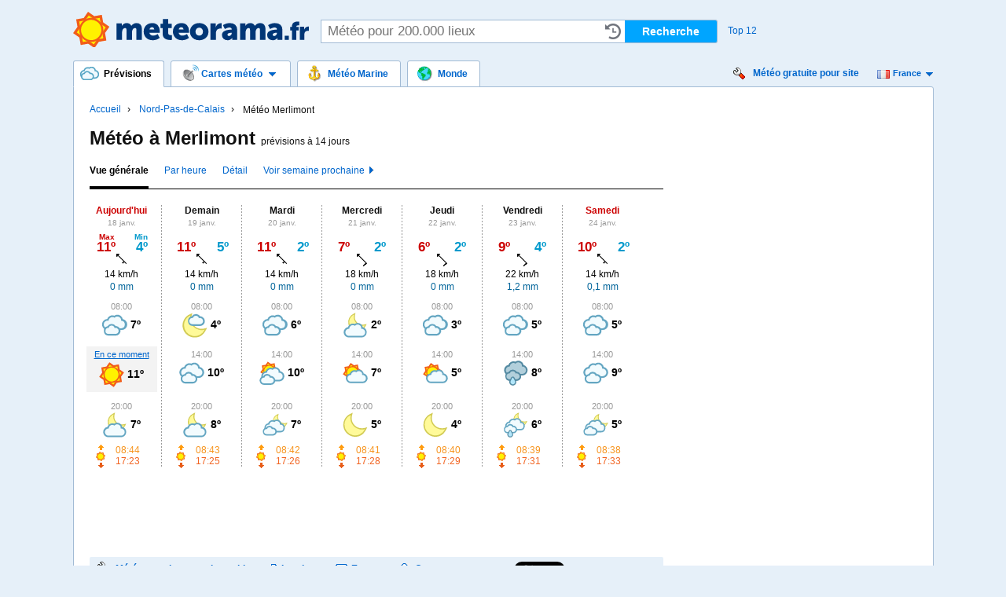

--- FILE ---
content_type: text/html
request_url: https://www.meteorama.fr/m%C3%A9t%C3%A9o-merlimont.html
body_size: 7451
content:

			<!DOCTYPE html PUBLIC "-//W3C//DTD XHTML 1.0 Strict//EN" "http://www.w3.org/TR/xhtml1/DTD/xhtml1-strict.dtd">

<html xmlns="http://www.w3.org/1999/xhtml" xmlns:fb="http://ogp.me/ns/fb#" lang="fr" xml:lang="en">

	<head>
		<meta http-equiv="Content-Type" content="text/html; charset=UTF-8" />
		<meta name="viewport" content="width=device-width" />

															
		<title>Météo Merlimont - 14 jours</title>
		<meta name="description" content="Météo Merlimont 14 jours: prévisions du temps heure par heure actualisées en continu, avec températures, pluie et vent à Merlimont." />
		<meta name="keywords" content="météo Merlimont, la météo Merlimont, Merlimont météo, temps à Merlimont, météo à Merlimont" />

		<meta name="locality" content="Merlimont, Nord-Pas-de-Calais, France" />

			
		<meta name="revisit-after" content="1 days" />
		<meta name="lang" content="fr" />
		
				
		
					<link rel="alternate" media="only screen and (max-width: 640px)" href="https://m.meteorama.fr/m%C3%A9t%C3%A9o-merlimont.html" />			
		
		<link rel="shortcut icon" type="image/vnd.microsoft.icon" href="/img/favicon.ico" />
		<link rel="icon" type="image/vnd.microsoft.icon" href="/img/favicon.ico" />
		<link rel="apple-touch-icon" href="/img/apple-touch-icon-meteorama_fr.png" />
					<link rel="image_src" href="/img/meteorama_fr_fb.png" />
		

		
								<link rel="preload" type="image/svg+xml" as="image" href="/img/meteorama_fr.svg"/>

			<link rel="stylesheet" type="text/css" media="screen,projection,print" href="/css/common.css/v96" />
			<link rel="stylesheet" type="text/css" media="screen,projection,print" href="/css/meteorama_fr_local.css/v96" />
			<link rel="stylesheet" type="text/css" media="print" href="/css/print.css/v1" />
		
									
		
					<!-- Global site tag (gtag.js) - Google Analytics -->
			<script async src="https://www.googletagmanager.com/gtag/js?id=G-06M49RC6TT"></script>
			<script>
			window.dataLayer = window.dataLayer || [];
			function gtag(){dataLayer.push(arguments);}
			gtag('js', new Date());

			gtag('config', 'G-06M49RC6TT');
			</script>
		
		<script type="text/javascript" src="/js/jquery.js"></script>

					<link rel="preconnect" href="https://connect.facebook.net" />
			<link rel="preconnect" href="https://platform.twitter.com" />
							<link rel="preconnect" href="https://meteocharts.meteorama.fr" />
			</head>
		
	<body id="city-page" class=" site-fr js-disabled meteorama_fr lang-fr container-normal">
		<script type="text/javascript">
		//<![CDATA[
			document.body.className = document.body.className.replace('js-disabled', 'js-enabled');

			document.write('<script type="text/javascript" src="/js/vlc.js/v27"><\/script>');

			baseURL = 'https://www.meteorama.fr';
			baseURLLang = 'https://www.meteorama.fr';
			SITE = 'meteorama_fr';
			SITE_LOCALE = 'fr_FR.UTF8';
			COOKIE_DOMAIN = '.meteorama.fr';
			COOKIE_DOMAIN_VISITOR = '.meteorama.fr';
			eltiempo_data = {'static_host': '','pre_content_window_width': document.getElementsByTagName('html')[0].clientWidth,'region_id': 'false','city_id': 102994349,'urlized': 'météo-merlimont.html','city_country': 'fr','view': 'standard','body_id': 'city','temp_unit': 'c','windspeed_unit': 'kmh','set_vlc': true,'type': 'city','title': 'Merlimont','weather': '/img/icons/d000.svg'};
			OA_zones = {};
			
			
			function _getCookie( name ) {
				var start = document.cookie.indexOf( name + "=" );
				var len = start + name.length + 1;
				if ( ( !start ) && ( name != document.cookie.substring( 0, name.length ) ) ) {
					return null;
				}
				if ( start == -1 ) return null;
				var end = document.cookie.indexOf( ';', len );
				if ( end == -1 ) end = document.cookie.length;
				return unescape( document.cookie.substring( len, end ) );
			}		
			function updateQueryStringParameter(a, k, v) {
			    var re = new RegExp("([?|&])" + k + "=.*?(&|$)", "i"),
			    separator = a.indexOf('?') !== -1 ? "&" : "?";
			    if (a.match(re)) return a.replace(re, '$1' + k + "=" + v + '$2');
			    else return a + separator + k + "=" + v;
			}
		 	var c_temp_unit = _getCookie('temp_unit');
		 	var c_ws_unit = _getCookie('windspeed_unit');
		 	if (c_temp_unit && c_ws_unit && (c_temp_unit != eltiempo_data.temp_unit || c_ws_unit != eltiempo_data.windspeed_unit)) {

		 		/* alert('c_ws_unit: '+c_ws_unit+"\n"+'c_temp_unit: '+c_temp_unit+"\n"+eltiempo_data.windspeed_unit+'/'+eltiempo_data.temp_unit); */
				var new_url = updateQueryStringParameter(window.location.href, 'wind', c_ws_unit);
				new_url = updateQueryStringParameter(new_url, 'temp', c_temp_unit);
				window.location.href = new_url;
		 	}		//]]>
		</script>


		<div id="wrapper" class="column-wide">
			<div id="skip-navigation">

				<ul>
					<li><a href="#content">Aller au contenu</a></li>
					<li><a href="#navigation">Aller à navigation</a></li>
				</ul>

			</div>
				
	<div id="top">

		<div id="header">
	
			<div><a href="/">Météo</a></div>
	
	
</div>			
<div id="quick-search">

	<form method="get" action="/s">

		<p>
			<label for="q">Météo pour<br />200.000 lieux</label>
			<input type="text" name="l" id="q" value="" placeholder="Météo pour 200.000 lieux" />
		</p>

		<p class="submit">
							<input type="submit" value=" Recherche " /> 
															<br /><a href="#popular-searches">Top 12</a>
													</p>

	</form>

	    
</div>
					<div id="visitors-cities">
		<script type="text/javascript">
		vlc_reloaded.init(' <div class="top_module_header" > <p> <strong> Derniers lieux vus: </strong> </p> </div> ');
	</script>
</div>		
		<div id="popular-searches">

					
	<h2>Météo à 14 jours: les plus recherchées</h2>

	<ol>
					<li>
				<a href="/météo-lille.html">
					Météo Lille 
				</a>
			</li>
														<li>
				<a href="/météo-dunkerque.html">
					Météo Dunkerque 
				</a>
			</li>
														<li>
				<a href="/météo-boulogne-sur-mer.html">
					Météo Boulogne-sur-Mer 
				</a>
			</li>
														<li>
				<a href="/météo-berck.html">
					Météo Berck-Plage 
				</a>
			</li>
														<li>
				<a href="/météo-calais.html">
					Météo Calais 
				</a>
			</li>
														<li>
				<a href="/météo-béthune.html">
					Météo Béthune 
				</a>
			</li>
							</ol><ol class="{'start':'7'}">
														<li>
				<a href="/météo-arras.html">
					Météo Arras 
				</a>
			</li>
														<li>
				<a href="/météo-valenciennes.html">
					Météo Valenciennes 
				</a>
			</li>
														<li>
				<a href="/météo-le-touquet-paris-plage.html">
					Météo Le Touquet-Paris-Plage 
				</a>
			</li>
														<li>
				<a href="/météo-douai.html">
					Météo Douai 
				</a>
			</li>
														<li>
				<a href="/météo-maubeuge.html">
					Météo Maubeuge 
				</a>
			</li>
														<li>
				<a href="/météo-saint-omer.html">
					Météo Saint-Omer 
				</a>
			</li>
												</ol>

	
</div>
	</div>

<div id="content">

	<div id="container">

					
				
<div id="navigation" class="cc-top">	<ul>
		<li class="forecast first selected-first selected">
							<a href="/nord-pas-de-calais/">
					<span class="o">
						<span>Prévisions</span>
					</span>
				</a>
					</li>
					<li class="weather-maps">
				<a href="/precipitations/">
					<span class="o">
						<span>Cartes météo<b><!-- arrow --></b></span>
					</span>
				</a>
				
				
<ul id="map-navigation-selector"><li class="rain"><span class="a" title="/precipitations/"><strong>Précipitations</strong></span><ul><li class="first"><span class="a" title="/precipitations/"><span>France</span></span></li><li class=""><span class="a" title="/royaume-uni/precipitations/"><span>Royaume-Uni</span></span></li><li class=""><span class="a" title="/grece/precipitations/"><span>Grèce</span></span></li><li class=""><span class="a" title="/europe/precipitations/"><span>Europe</span></span></li><li class=" last"><span class="a" title="/monde/precipitations/"><span>Monde</span></span></li></ul></li><li class="satellite-map"><span class="a" title="/satellite/"><strong>Satellite</strong></span><ul><li class="first"><span class="a" title="/satellite/"><span>France</span></span></li><li class=""><span class="a" title="/europe/satellite/"><span>Europe</span></span></li><li class=" last"><span class="a" title="/monde/satellite/"><span>Monde</span></span></li></ul></li><li class="clouds"><span class="a" title="/nuage/"><strong>Nuages</strong></span><ul><li class="first"><span class="a" title="/nuage/"><span>France</span></span></li><li class=""><span class="a" title="/royaume-uni/nuage/"><span>Royaume-Uni</span></span></li><li class=" last"><span class="a" title="/grece/nuage/"><span>Grèce</span></span></li></ul></li><li class="temperature"><span class="a" title="/temperatures/"><strong>Températures</strong></span><ul><li class="first"><span class="a" title="/temperatures/"><span>France</span></span></li><li class=""><span class="a" title="/royaume-uni/temperatures/"><span>Royaume-Uni</span></span></li><li class=" last"><span class="a" title="/grece/temperatures/"><span>Grèce</span></span></li></ul></li><li class="wind"><span class="a" title="/vent/"><strong>Vent</strong></span><ul><li class="first"><span class="a" title="/vent/"><span>France</span></span></li><li class=""><span class="a" title="/royaume-uni/vent/"><span>Royaume-Uni</span></span></li><li class=" last"><span class="a" title="/grece/vent/"><span>Grèce</span></span></li></ul></li><li class="pressure single-map"><span class="a" title="/pression-atmospherique/"><strong>Pression atmosphérique</strong></span></li></ul>			</li>
									<li class="coastal-map">
				<a href="/meteo-marine/">
					<span class="o">
						<span>Météo Marine</span>
					</span>
				</a>
			</li>
						<li class="world">
				<a href="/monde/">
					<span class="o">
						<span>Monde</span>
					</span>
				</a>
			</li>
												</ul>
</div>			<div id="widget-push">

	<p>
		<a href="/widget/" class="forecaid-102994349">
			Météo gratuite pour site		</a>
	</p>

	<div id="country-changer">
	<ul>
					<li class="country-fr selected">
				<span link="https://www.meteorama.fr" title="France">
					meteorama.fr
				</span>
			</li>
					<li class="country-gb">
				<span link="https://www.forecast.co.uk" title="Royaume-Uni">
					forecast.co.uk
				</span>
			</li>
					<li class="country-gr">
				<span link="https://www.okairos.gr" title="Grèce">
					okairos.gr
				</span>
			</li>
			</ul>
</div>
</div>		
		<div id="you-are-here" class="last">
	<div class="top_module_header"
		>
	<p>
		<strong>
							Vous êtes ici: 					</strong>
	</p>
</div>
	<ul class="outer">
		<li>
							<a href="/">Accueil</a>
			
																																																																																																																					<ul>
						<li class="province-nord-pas-de-calais">
															<strong><a href="/nord-pas-de-calais/">Nord-Pas-de-Calais</a></strong>
								<ul>
									<li>
										<h1>Météo Merlimont</h1>
									</li>
								</ul>
													</li>
					</ul>
																																																			</li>
	</ul>
				
</div>

		
					
										
			<div id="intro-text">

			<h2>Météo à  Merlimont <span>prévisions à 14 jours</span></h2>
		
</div>		
									<div id="city-weather-navigation">

	<ul>
					<li class="selected first"><a href="/météo-merlimont.html" ><strong>Vue générale</strong></a></li>
								<li class=""><a href="/météo-merlimont.html?v=heure-par-heure" ><strong>Par heure</strong></a></li>
								<li class=""><a href="/météo-merlimont.html?v=detail" ><strong>Détail</strong></a></li>
								<li class=" scroller"><a href="/météo-merlimont.html#" id="next_prev_week" ><strong>Voir semaine prochaine</strong></a></li>
						</ul>

</div>					
		
		<div id="city-weather" class="cw-14-days general">
<table cellspacing="0" >
	<thead>
		<tr>
							<th class="weekend" colspan="2">
					<h3>Aujourd'hui</h3>
					<p><small>18 janv.</small></p>
				</th>
							<th class="" colspan="2">
					<h3>Demain</h3>
					<p><small>19 janv.</small></p>
				</th>
							<th class="" colspan="2">
					<h3>Mardi</h3>
					<p><small>20 janv.</small></p>
				</th>
							<th class="" colspan="2">
					<h3>Mercredi</h3>
					<p><small>21 janv.</small></p>
				</th>
							<th class="" colspan="2">
					<h3>Jeudi</h3>
					<p><small>22 janv.</small></p>
				</th>
							<th class="" colspan="2">
					<h3>Vendredi</h3>
					<p><small>23 janv.</small></p>
				</th>
							<th class="weekend" colspan="2">
					<h3>Samedi</h3>
					<p><small>24 janv.</small></p>
				</th>
							<th class="weekend new-week" colspan="2">
					<h3>Dimanche</h3>
					<p><small>25 janv.</small></p>
				</th>
							<th class="" colspan="2">
					<h3>Lundi</h3>
					<p><small>26 janv.</small></p>
				</th>
							<th class="" colspan="2">
					<h3>Mardi</h3>
					<p><small>27 janv.</small></p>
				</th>
							<th class="" colspan="2">
					<h3>Mercredi</h3>
					<p><small>28 janv.</small></p>
				</th>
							<th class="" colspan="2">
					<h3>Jeudi</h3>
					<p><small>29 janv.</small></p>
				</th>
							<th class="" colspan="2">
					<h3>Vendredi</h3>
					<p><small>30 janv.</small></p>
				</th>
							<th class="weekend" colspan="2">
					<h3>Samedi</h3>
					<p><small>31 janv.</small></p>
				</th>
					</tr>
	</thead>
	<tbody>
					<tr>
									<th class="max">Max</th>
					<th class="min">Min</th>
									<th class="max not-first-of-week">Max</th>
					<th class="min not-first-of-week">Min</th>
									<th class="max not-first-of-week">Max</th>
					<th class="min not-first-of-week">Min</th>
									<th class="max not-first-of-week">Max</th>
					<th class="min not-first-of-week">Min</th>
									<th class="max not-first-of-week">Max</th>
					<th class="min not-first-of-week">Min</th>
									<th class="max not-first-of-week">Max</th>
					<th class="min not-first-of-week">Min</th>
									<th class="max not-first-of-week">Max</th>
					<th class="min not-first-of-week">Min</th>
									<th class="max">Max</th>
					<th class="min">Min</th>
									<th class="max not-first-of-week">Max</th>
					<th class="min not-first-of-week">Min</th>
									<th class="max not-first-of-week">Max</th>
					<th class="min not-first-of-week">Min</th>
									<th class="max not-first-of-week">Max</th>
					<th class="min not-first-of-week">Min</th>
									<th class="max not-first-of-week">Max</th>
					<th class="min not-first-of-week">Min</th>
									<th class="max not-first-of-week">Max</th>
					<th class="min not-first-of-week">Min</th>
									<th class="max not-first-of-week">Max</th>
					<th class="min not-first-of-week">Min</th>
							</tr>
			<tr>
														<td class="max max-ln2" title="Temp. max à partir de 14:00 - 15:00">
						11º					</td>
					<td class="min min-ln1" title="Temp. min à partir de 23:00 - 24:00">
						4º
					</td>
														<td class="max max-ln2" title="Temp. max à partir de 14:00 - 15:00">
						11º					</td>
					<td class="min min-ln1" title="Temp. min à partir de 00:00 - 01:00">
						5º
					</td>
														<td class="max max-ln2" title="Temp. max à partir de 14:00 - 15:00">
						11º					</td>
					<td class="min min-ln1" title="Temp. min à partir de 06:00 - 07:00">
						2º
					</td>
														<td class="max max-ln1" title="Temp. max à partir de 14:00 - 15:00">
						7º					</td>
					<td class="min min-ln1" title="Temp. min à partir de 08:00 - 09:00">
						2º
					</td>
														<td class="max max-ln1" title="Temp. max à partir de 00:00 - 01:00">
						6º					</td>
					<td class="min min-ln1" title="Temp. min à partir de 09:00 - 10:00">
						2º
					</td>
														<td class="max max-ln1" title="Temp. max à partir de 14:00 - 15:00">
						9º					</td>
					<td class="min min-ln1" title="Temp. min à partir de 00:00 - 01:00">
						4º
					</td>
														<td class="max max-ln2" title="Temp. max à partir de 14:00 - 15:00">
						10º					</td>
					<td class="min min-ln1" title="Temp. min à partir de 00:00 - 01:00">
						2º
					</td>
														<td class="max max-ln1" title="Temp. max à partir de 00:00 - 01:00">
						5º					</td>
					<td class="min min-ln2" title="Temp. min à partir de 22:00 - 23:00">
						-1º
					</td>
														<td class="max max-ln1" title="Temp. max à partir de 14:00 - 15:00">
						8º					</td>
					<td class="min min-ln1" title="Temp. min à partir de 00:00 - 01:00">
						1º
					</td>
														<td class="max max-ln1" title="Temp. max à partir de 14:00 - 15:00">
						6º					</td>
					<td class="min min-ln1" title="Temp. min à partir de 09:00 - 10:00">
						0º
					</td>
														<td class="max max-ln1" title="Temp. max à partir de 14:00 - 15:00">
						5º					</td>
					<td class="min min-ln2" title="Temp. min à partir de 23:00 - 24:00">
						-2º
					</td>
														<td class="max max-ln1">
						3º					</td>
					<td class="min min-ln2">
						-4º
					</td>
														<td class="max max-ln1">
						2º					</td>
					<td class="min min-ln2">
						-7º
					</td>
														<td class="max max-ln1">
						0º					</td>
					<td class="min min-ln3">
						-10º
					</td>
							</tr>
			<tr>
									<th class="wind" colspan="2">
						Vent Max. 					</th>
									<th class="wind" colspan="2">
						Vent Max. 					</th>
									<th class="wind" colspan="2">
						Vent Max. 					</th>
									<th class="wind" colspan="2">
						Vent Max. 					</th>
									<th class="wind" colspan="2">
						Vent Max. 					</th>
									<th class="wind" colspan="2">
						Vent Max. 					</th>
									<th class="wind" colspan="2">
						Vent Max. 					</th>
									<th class="wind" colspan="2">
						Vent Max. 					</th>
									<th class="wind" colspan="2">
						Vent Max. 					</th>
									<th class="wind" colspan="2">
						Vent Max. 					</th>
									<th class="wind" colspan="2">
						Vent Max. 					</th>
									<th class="wind" colspan="2">
						Vent Max. 					</th>
									<th class="wind" colspan="2">
						Vent Max. 					</th>
									<th class="wind" colspan="2">
						Vent Max. 					</th>
							</tr>
			<tr>
									<td colspan="2" class="wind" title="Vent max à partir de 04:00 - 05:00">
							<img src="/img/icons/1_SE.png" alt="" />					</td>
									<td colspan="2" class="wind" title="Vent max à partir de 16:00 - 17:00">
							<img src="/img/icons/1_SE.png" alt="" />					</td>
									<td colspan="2" class="wind" title="Vent max à partir de 13:00 - 14:00">
							<img src="/img/icons/1_SE.png" alt="" />					</td>
									<td colspan="2" class="wind" title="Vent max à partir de 13:00 - 14:00">
							<img src="/img/icons/2_SE.png" alt="" />					</td>
									<td colspan="2" class="wind" title="Vent max à partir de 13:00 - 14:00">
							<img src="/img/icons/2_SE.png" alt="" />					</td>
									<td colspan="2" class="wind" title="Vent max à partir de 10:00 - 11:00">
							<img src="/img/icons/2_SE.png" alt="" />					</td>
									<td colspan="2" class="wind" title="Vent max à partir de 13:00 - 14:00">
							<img src="/img/icons/1_SE.png" alt="" />					</td>
									<td colspan="2" class="wind" title="Vent max à partir de 13:00 - 14:00">
							<img src="/img/icons/1_E.png" alt="" />					</td>
									<td colspan="2" class="wind" title="Vent max à partir de 00:00 - 01:00">
							<img src="/img/icons/1_SE.png" alt="" />					</td>
									<td colspan="2" class="wind" title="Vent max à partir de 13:00 - 14:00">
							<img src="/img/icons/1_W.png" alt="" />					</td>
									<td colspan="2" class="wind" title="Vent max à partir de 20:00 - 21:00">
							<img src="/img/icons/2_NE.png" alt="" />					</td>
									<td colspan="2" class="wind">
							<img src="/img/icons/2_NE.png" alt="" />					</td>
									<td colspan="2" class="wind">
							<img src="/img/icons/2_NE.png" alt="" />					</td>
									<td colspan="2" class="wind">
							<img src="/img/icons/2_SE.png" alt="" />					</td>
							</tr>
			<tr>
														<td colspan="2" title="Vent max à partir de 04:00 - 05:00">
						14 km/h					</td>
														<td colspan="2" title="Vent max à partir de 16:00 - 17:00">
						14 km/h					</td>
														<td colspan="2" title="Vent max à partir de 13:00 - 14:00">
						14 km/h					</td>
														<td colspan="2" title="Vent max à partir de 13:00 - 14:00">
						18 km/h					</td>
														<td colspan="2" title="Vent max à partir de 13:00 - 14:00">
						18 km/h					</td>
														<td colspan="2" title="Vent max à partir de 10:00 - 11:00">
						22 km/h					</td>
														<td colspan="2" title="Vent max à partir de 13:00 - 14:00">
						14 km/h					</td>
														<td colspan="2" title="Vent max à partir de 13:00 - 14:00">
						14 km/h					</td>
														<td colspan="2" title="Vent max à partir de 00:00 - 01:00">
						11 km/h					</td>
														<td colspan="2" title="Vent max à partir de 13:00 - 14:00">
						14 km/h					</td>
														<td colspan="2" title="Vent max à partir de 20:00 - 21:00">
						18 km/h					</td>
														<td colspan="2">
						18 km/h					</td>
														<td colspan="2">
						18 km/h					</td>
														<td colspan="2">
						22 km/h					</td>
							</tr>
			<tr>
									<th class="rain" colspan="2">
						Précipitations					</th>
									<th class="rain" colspan="2">
						Précipitations					</th>
									<th class="rain" colspan="2">
						Précipitations					</th>
									<th class="rain" colspan="2">
						Précipitations					</th>
									<th class="rain" colspan="2">
						Précipitations					</th>
									<th class="rain" colspan="2">
						Précipitations					</th>
									<th class="rain" colspan="2">
						Précipitations					</th>
									<th class="rain" colspan="2">
						Précipitations					</th>
									<th class="rain" colspan="2">
						Précipitations					</th>
									<th class="rain" colspan="2">
						Précipitations					</th>
									<th class="rain" colspan="2">
						Précipitations					</th>
									<th class="rain" colspan="2">
						Précipitations					</th>
									<th class="rain" colspan="2">
						Précipitations					</th>
									<th class="rain" colspan="2">
						Précipitations					</th>
							</tr>
			<tr>
									<td colspan="2" class="rain">
												0 mm
											</td>
									<td colspan="2" class="rain">
												0 mm
											</td>
									<td colspan="2" class="rain">
												0 mm
											</td>
									<td colspan="2" class="rain">
												0 mm
											</td>
									<td colspan="2" class="rain">
												0 mm
											</td>
									<td colspan="2" class="rain">
												1,2 mm
											</td>
									<td colspan="2" class="rain">
												0,1 mm
											</td>
									<td colspan="2" class="rain">
												0 mm
											</td>
									<td colspan="2" class="rain">
												0 mm
											</td>
									<td colspan="2" class="rain">
												0 mm
											</td>
									<td colspan="2" class="rain">
												0 mm
											</td>
									<td colspan="2" class="rain">
												0 mm
											</td>
									<td colspan="2" class="rain">
												0,1 mm
											</td>
									<td colspan="2" class="rain">
												0,1 mm
											</td>
							</tr>
			<tr>
									<th class="forecast" colspan="2">
						Prévisions					</th>
									<th class="forecast" colspan="2">
						Prévisions					</th>
									<th class="forecast" colspan="2">
						Prévisions					</th>
									<th class="forecast" colspan="2">
						Prévisions					</th>
									<th class="forecast" colspan="2">
						Prévisions					</th>
									<th class="forecast" colspan="2">
						Prévisions					</th>
									<th class="forecast" colspan="2">
						Prévisions					</th>
									<th class="forecast" colspan="2">
						Prévisions					</th>
									<th class="forecast" colspan="2">
						Prévisions					</th>
									<th class="forecast" colspan="2">
						Prévisions					</th>
									<th class="forecast" colspan="2">
						Prévisions					</th>
									<th class="forecast" colspan="2">
						Prévisions					</th>
									<th class="forecast" colspan="2">
						Prévisions					</th>
									<th class="forecast" colspan="2">
						Prévisions					</th>
							</tr>
							<tr>
																									<th colspan="2" class="weather">
																	08:00
															</th>
																															<th colspan="2" class="weather">
																	08:00
															</th>
																															<th colspan="2" class="weather">
																	08:00
															</th>
																															<th colspan="2" class="weather">
																	08:00
															</th>
																															<th colspan="2" class="weather">
																	08:00
															</th>
																															<th colspan="2" class="weather">
																	08:00
															</th>
																															<th colspan="2" class="weather">
																	08:00
															</th>
																															<th colspan="2" class="weather">
																	08:00
															</th>
																															<th colspan="2" class="weather">
																	08:00
															</th>
																															<th colspan="2" class="weather">
																	08:00
															</th>
																															<th colspan="2" class="weather">
																	08:00
															</th>
																															<th colspan="2" class="weather">
																	05:00
															</th>
																																								<th colspan="2" class="weather">14:00</th>
																																															<th colspan="2" class="weather">14:00</th>
																						</tr>
				<tr>
																									<td colspan="2" class="weather">
								<div>
																			<img width="32" height="32" src="/img/icons/n400.svg" alt="" />
																		7º
								</div>
																<p>
									<strong>Aujourd'hui, 08:00</strong><br/>
									Ciel couvert									-&nbsp;
										Ressenti comme										<strong>
											5º
										</strong>
																											
									<!-- XXX YYY
																		-->

								</p>
															</td>
																															<td colspan="2" class="weather">
								<div>
																			<img width="32" height="32" src="/img/icons/n100.svg" alt="" />
																		4º
								</div>
																<p>
									<strong>Demain, 08:00</strong><br/>
									Majoritairement clair									-&nbsp;
										Ressenti comme										<strong>
											2º
										</strong>
																																															
									
									<!-- XXX YYY
																		-->

								</p>
															</td>
																															<td colspan="2" class="weather">
								<div>
																			<img width="32" height="32" src="/img/icons/n400.svg" alt="" />
																		6º
								</div>
																<p>
									<strong>Mardi, 08:00</strong><br/>
									Ciel couvert									-&nbsp;
										Ressenti comme										<strong>
											3º
										</strong>
																																															
									
									<!-- XXX YYY
																		-->

								</p>
															</td>
																															<td colspan="2" class="weather">
								<div>
																			<img width="32" height="32" src="/img/icons/n200.svg" alt="" />
																		2º
								</div>
																<p>
									<strong>Mercredi, 08:00</strong><br/>
									En partie nuageux									-&nbsp;
										Ressenti comme										<strong>
											-2º
										</strong>
																																															
									
									<!-- XXX YYY
																		-->

								</p>
															</td>
																															<td colspan="2" class="weather">
								<div>
																			<img width="32" height="32" src="/img/icons/n400.svg" alt="" />
																		3º
								</div>
																<p>
									<strong>Jeudi, 08:00</strong><br/>
									Ciel couvert									-&nbsp;
										Ressenti comme										<strong>
											-1º
										</strong>
																																															
									
									<!-- XXX YYY
																		-->

								</p>
															</td>
																															<td colspan="2" class="weather">
								<div>
																			<img width="32" height="32" src="/img/icons/n400.svg" alt="" />
																		5º
								</div>
																<p>
									<strong>Vendredi, 08:00</strong><br/>
									Ciel couvert									-&nbsp;
										Ressenti comme										<strong>
											2º
										</strong>
																																															
									
									<!-- XXX YYY
																		-->

								</p>
															</td>
																															<td colspan="2" class="weather">
								<div>
																			<img width="32" height="32" src="/img/icons/n400.svg" alt="" />
																		5º
								</div>
																<p>
									<strong>Samedi, 08:00</strong><br/>
									Ciel couvert									-&nbsp;
										Ressenti comme										<strong>
											2º
										</strong>
																																															
									
									<!-- XXX YYY
																		-->

								</p>
															</td>
																															<td colspan="2" class="weather">
								<div>
																			<img width="32" height="32" src="/img/icons/n400.svg" alt="" />
																		2º
								</div>
																<p>
									<strong>Dimanche, 08:00</strong><br/>
									Ciel couvert									-&nbsp;
										Ressenti comme										<strong>
											-1º
										</strong>
																																															
									
									<!-- XXX YYY
																		-->

								</p>
															</td>
																															<td colspan="2" class="weather">
								<div>
																			<img width="32" height="32" src="/img/icons/n400.svg" alt="" />
																		3º
								</div>
																<p>
									<strong>Lundi, 08:00</strong><br/>
									Ciel couvert									-&nbsp;
										Ressenti comme										<strong>
											-1º
										</strong>
																																															
									
									<!-- XXX YYY
																		-->

								</p>
															</td>
																															<td colspan="2" class="weather">
								<div>
																			<img width="32" height="32" src="/img/icons/n400.svg" alt="" />
																		2º
								</div>
																<p>
									<strong>Mardi, 08:00</strong><br/>
									Ciel couvert									-&nbsp;
										Ressenti comme										<strong>
											-1º
										</strong>
																																															
									
									<!-- XXX YYY
																		-->

								</p>
															</td>
																															<td colspan="2" class="weather">
								<div>
																			<img width="32" height="32" src="/img/icons/n400.svg" alt="" />
																		1º
								</div>
																<p>
									<strong>Mercredi, 08:00</strong><br/>
									Ciel couvert									-&nbsp;
										Ressenti comme										<strong>
											-3º
										</strong>
																																															
									
									<!-- XXX YYY
																		-->

								</p>
															</td>
																															<td colspan="2" class="weather">
								<div>
																			<img width="32" height="32" src="/img/icons/n400.svg" alt="" />
																		-1º
								</div>
																<p>
									<strong>Jeudi, 05:00</strong><br/>
									Ciel couvert									-&nbsp;
										Ressenti comme										<strong>
											-6º
										</strong>
																																															
									
									<!-- XXX YYY
																		-->

								</p>
															</td>
																																<td colspan="2" class="weather">
																		<img src="/img/icons/d410.svg" alt="" />
									<p>Ciel couvert</p>
								</td>
																																							<td colspan="2" class="weather">
																		<img src="/img/icons/d310.svg" alt="" />
									<p>Nuageux</p>
								</td>
																						</tr>
							<tr>
																									<th colspan="2" class="weather current">
																	<em><a href="#current-conditions" id="current-conditions-handle" title="Afficher les conditions actuelles">En ce moment</a></em>
															</th>
																															<th colspan="2" class="weather">
																	14:00
															</th>
																															<th colspan="2" class="weather">
																	14:00
															</th>
																															<th colspan="2" class="weather">
																	14:00
															</th>
																															<th colspan="2" class="weather">
																	14:00
															</th>
																															<th colspan="2" class="weather">
																	14:00
															</th>
																															<th colspan="2" class="weather">
																	14:00
															</th>
																															<th colspan="2" class="weather">
																	14:00
															</th>
																															<th colspan="2" class="weather">
																	14:00
															</th>
																															<th colspan="2" class="weather">
																	14:00
															</th>
																															<th colspan="2" class="weather">
																	14:00
															</th>
																															<th colspan="2" class="weather">
																	05:00
															</th>
																																<td colspan="2" rowspan="2" class="sun">
									<dl>
																					<dt>Soleil</dt>
											<dd class="sun-up">08:30</dd>
											<dd class="sun-down">17:43</dd>
																			</dl>
								</td>
																																							<td colspan="2" rowspan="2" class="sun">
									<dl>
																					<dt>Soleil</dt>
											<dd class="sun-up">08:28</dd>
											<dd class="sun-down">17:45</dd>
																			</dl>
								</td>
																						</tr>
				<tr>
																									<td colspan="2" class="weather current">
								<div>
																			<img width="32" height="32" src="/img/icons/d000.svg" alt="" />
																		11º
								</div>
																<p>
									<strong>Aujourd'hui, 13:00</strong><br/>
									Clair																											
									<!-- XXX YYY
																		-->

								</p>
																	<div id="current-conditions">
	<h3>Conditions actuelles</h3>
	<dl class="station">
		<dt>Station météorologique:</dt>
		<dd>
			Le Touquet à 18 janv. 2026, 13:30
		</dd>
	</dl>
	<dl class="weather">
		<dt>Météo:<dt>
		<dd>
			<img src="/img/icons/d000.svg" alt="" title="Clair" /> <strong class="temp">11º</strong>		</dd>
					<dt>Vent:</dt>
			<dd>
				<img src="/img/icons/1_E.png" alt="" class="wind" /> 11 km/h E			</dd>
			</dl>
	<dl class="extra">
		<dt>Humidité:</dt>
		<dd>71%</dd>
		<dt>Pression:</dt>
		<dd>1017 hPa</dd>
		<dt>Visibilité:</dt>
		<dd>10 km</dd>
	</dl>
</div>															</td>
																															<td colspan="2" class="weather">
								<div>
																			<img width="32" height="32" src="/img/icons/d400.svg" alt="" />
																		10º
								</div>
																<p>
									<strong>Demain, 14:00</strong><br/>
									Ciel couvert																																															
									
									<!-- XXX YYY
																		-->

								</p>
															</td>
																															<td colspan="2" class="weather">
								<div>
																			<img width="32" height="32" src="/img/icons/d300.svg" alt="" />
																		10º
								</div>
																<p>
									<strong>Mardi, 14:00</strong><br/>
									Nuageux									-&nbsp;
										Ressenti comme										<strong>
											8º
										</strong>
																																															
									
									<!-- XXX YYY
																		-->

								</p>
															</td>
																															<td colspan="2" class="weather">
								<div>
																			<img width="32" height="32" src="/img/icons/d200.svg" alt="" />
																		7º
								</div>
																<p>
									<strong>Mercredi, 14:00</strong><br/>
									En partie nuageux									-&nbsp;
										Ressenti comme										<strong>
											4º
										</strong>
																																															
									
									<!-- XXX YYY
																		-->

								</p>
															</td>
																															<td colspan="2" class="weather">
								<div>
																			<img width="32" height="32" src="/img/icons/d200.svg" alt="" />
																		5º
								</div>
																<p>
									<strong>Jeudi, 14:00</strong><br/>
									En partie nuageux									-&nbsp;
										Ressenti comme										<strong>
											2º
										</strong>
																																															
									
									<!-- XXX YYY
																		-->

								</p>
															</td>
																															<td colspan="2" class="weather">
								<div>
																			<img width="32" height="32" src="/img/icons/d410.svg" alt="" />
																		8º
								</div>
																<p>
									<strong>Vendredi, 14:00</strong><br/>
									Ciel couvert et faible pluie									-&nbsp;
										Ressenti comme										<strong>
											5º
										</strong>
																																															
									
									<!-- XXX YYY
																		-->

								</p>
															</td>
																															<td colspan="2" class="weather">
								<div>
																			<img width="32" height="32" src="/img/icons/d400.svg" alt="" />
																		9º
								</div>
																<p>
									<strong>Samedi, 14:00</strong><br/>
									Ciel couvert									-&nbsp;
										Ressenti comme										<strong>
											7º
										</strong>
																																															
									
									<!-- XXX YYY
																		-->

								</p>
															</td>
																															<td colspan="2" class="weather">
								<div>
																			<img width="32" height="32" src="/img/icons/d400.svg" alt="" />
																		4º
								</div>
																<p>
									<strong>Dimanche, 14:00</strong><br/>
									Ciel couvert									-&nbsp;
										Ressenti comme										<strong>
											1º
										</strong>
																																															
									
									<!-- XXX YYY
																		-->

								</p>
															</td>
																															<td colspan="2" class="weather">
								<div>
																			<img width="32" height="32" src="/img/icons/d400.svg" alt="" />
																		7º
								</div>
																<p>
									<strong>Lundi, 14:00</strong><br/>
									Ciel couvert									-&nbsp;
										Ressenti comme										<strong>
											5º
										</strong>
																																															
									
									<!-- XXX YYY
																		-->

								</p>
															</td>
																															<td colspan="2" class="weather">
								<div>
																			<img width="32" height="32" src="/img/icons/d400.svg" alt="" />
																		5º
								</div>
																<p>
									<strong>Mardi, 14:00</strong><br/>
									Ciel couvert									-&nbsp;
										Ressenti comme										<strong>
											2º
										</strong>
																																															
									
									<!-- XXX YYY
																		-->

								</p>
															</td>
																															<td colspan="2" class="weather">
								<div>
																			<img width="32" height="32" src="/img/icons/d400.svg" alt="" />
																		4º
								</div>
																<p>
									<strong>Mercredi, 14:00</strong><br/>
									Ciel couvert																																															
									
									<!-- XXX YYY
																		-->

								</p>
															</td>
																															<td colspan="2" class="weather">
								<div>
																			<img width="32" height="32" src="/img/icons/n400.svg" alt="" />
																		-1º
								</div>
																<p>
									<strong>Jeudi, 05:00</strong><br/>
									Ciel couvert									-&nbsp;
										Ressenti comme										<strong>
											-6º
										</strong>
																																															
									
									<!-- XXX YYY
																		-->

								</p>
															</td>
																																																															</tr>
							<tr>
																									<th colspan="2" class="weather">
																	20:00
															</th>
																															<th colspan="2" class="weather">
																	20:00
															</th>
																															<th colspan="2" class="weather">
																	20:00
															</th>
																															<th colspan="2" class="weather">
																	20:00
															</th>
																															<th colspan="2" class="weather">
																	20:00
															</th>
																															<th colspan="2" class="weather">
																	20:00
															</th>
																															<th colspan="2" class="weather">
																	20:00
															</th>
																															<th colspan="2" class="weather">
																	20:00
															</th>
																															<th colspan="2" class="weather">
																	20:00
															</th>
																															<th colspan="2" class="weather">
																	20:00
															</th>
																															<th colspan="2" class="weather">
																	20:00
															</th>
																															<th colspan="2" class="weather">
																	05:00
															</th>
																																<td colspan="2" class="empty weather"></td>
																																							<td colspan="2" class="empty weather"></td>
																						</tr>
				<tr>
																									<td colspan="2" class="weather">
								<div>
																			<img width="32" height="32" src="/img/icons/n200.svg" alt="" />
																		7º
								</div>
																<p>
									<strong>Aujourd'hui, 20:00</strong><br/>
									En partie nuageux									-&nbsp;
										Ressenti comme										<strong>
											5º
										</strong>
																											
									<!-- XXX YYY
																		-->

								</p>
															</td>
																															<td colspan="2" class="weather">
								<div>
																			<img width="32" height="32" src="/img/icons/n200.svg" alt="" />
																		8º
								</div>
																<p>
									<strong>Demain, 20:00</strong><br/>
									En partie nuageux									-&nbsp;
										Ressenti comme										<strong>
											5º
										</strong>
																																															
									
									<!-- XXX YYY
																		-->

								</p>
															</td>
																															<td colspan="2" class="weather">
								<div>
																			<img width="32" height="32" src="/img/icons/n300.svg" alt="" />
																		7º
								</div>
																<p>
									<strong>Mardi, 20:00</strong><br/>
									Nuageux									-&nbsp;
										Ressenti comme										<strong>
											4º
										</strong>
																																															
									
									<!-- XXX YYY
																		-->

								</p>
															</td>
																															<td colspan="2" class="weather">
								<div>
																			<img width="32" height="32" src="/img/icons/n000.svg" alt="" />
																		5º
								</div>
																<p>
									<strong>Mercredi, 20:00</strong><br/>
									Clair									-&nbsp;
										Ressenti comme										<strong>
											2º
										</strong>
																																															
									
									<!-- XXX YYY
																		-->

								</p>
															</td>
																															<td colspan="2" class="weather">
								<div>
																			<img width="32" height="32" src="/img/icons/n000.svg" alt="" />
																		4º
								</div>
																<p>
									<strong>Jeudi, 20:00</strong><br/>
									Clair									-&nbsp;
										Ressenti comme										<strong>
											1º
										</strong>
																																															
									
									<!-- XXX YYY
																		-->

								</p>
															</td>
																															<td colspan="2" class="weather">
								<div>
																			<img width="32" height="32" src="/img/icons/n310.svg" alt="" />
																		6º
								</div>
																<p>
									<strong>Vendredi, 20:00</strong><br/>
									Nuageux et faible pluie									-&nbsp;
										Ressenti comme										<strong>
											3º
										</strong>
																																															
									
									<!-- XXX YYY
																		-->

								</p>
															</td>
																															<td colspan="2" class="weather">
								<div>
																			<img width="32" height="32" src="/img/icons/n300.svg" alt="" />
																		5º
								</div>
																<p>
									<strong>Samedi, 20:00</strong><br/>
									Nuageux									-&nbsp;
										Ressenti comme										<strong>
											3º
										</strong>
																																															
									
									<!-- XXX YYY
																		-->

								</p>
															</td>
																															<td colspan="2" class="weather">
								<div>
																			<img width="32" height="32" src="/img/icons/n400.svg" alt="" />
																		2º
								</div>
																<p>
									<strong>Dimanche, 20:00</strong><br/>
									Ciel couvert									-&nbsp;
										Ressenti comme										<strong>
											-1º
										</strong>
																																															
									
									<!-- XXX YYY
																		-->

								</p>
															</td>
																															<td colspan="2" class="weather">
								<div>
																			<img width="32" height="32" src="/img/icons/n400.svg" alt="" />
																		4º
								</div>
																<p>
									<strong>Lundi, 20:00</strong><br/>
									Ciel couvert									-&nbsp;
										Ressenti comme										<strong>
											2º
										</strong>
																																															
									
									<!-- XXX YYY
																		-->

								</p>
															</td>
																															<td colspan="2" class="weather">
								<div>
																			<img width="32" height="32" src="/img/icons/n400.svg" alt="" />
																		3º
								</div>
																<p>
									<strong>Mardi, 20:00</strong><br/>
									Ciel couvert									-&nbsp;
										Ressenti comme										<strong>
											-1º
										</strong>
																																															
									
									<!-- XXX YYY
																		-->

								</p>
															</td>
																															<td colspan="2" class="weather">
								<div>
																			<img width="32" height="32" src="/img/icons/n400.svg" alt="" />
																		1º
								</div>
																<p>
									<strong>Mercredi, 20:00</strong><br/>
									Ciel couvert									-&nbsp;
										Ressenti comme										<strong>
											-4º
										</strong>
																																															
									
									<!-- XXX YYY
																		-->

								</p>
															</td>
																															<td colspan="2" class="weather">
								<div>
																			<img width="32" height="32" src="/img/icons/n400.svg" alt="" />
																		-1º
								</div>
																<p>
									<strong>Jeudi, 05:00</strong><br/>
									Ciel couvert									-&nbsp;
										Ressenti comme										<strong>
											-6º
										</strong>
																																															
									
									<!-- XXX YYY
																		-->

								</p>
															</td>
																																<td colspan="2" class="empty weather"></td>
																																							<td colspan="2" class="empty weather"></td>
																						</tr>
						<tr>
															<td colspan="2" class="sun">
																																														<img width="12" height="30" src="/img/sun-rise-set-bg.gif" alt="" />
																						<dl>
																	<dt>Soleil</dt>
									<dd class="sun-up">08:44</dd>
									<dd class="sun-down">17:23</dd>
															</dl>
						</td>
																				<td colspan="2" class="sun">
																																				<dl>
																	<dt>Soleil</dt>
									<dd class="sun-up">08:43</dd>
									<dd class="sun-down">17:25</dd>
															</dl>
						</td>
																				<td colspan="2" class="sun">
																																				<dl>
																	<dt>Soleil</dt>
									<dd class="sun-up">08:42</dd>
									<dd class="sun-down">17:26</dd>
															</dl>
						</td>
																				<td colspan="2" class="sun">
																																				<dl>
																	<dt>Soleil</dt>
									<dd class="sun-up">08:41</dd>
									<dd class="sun-down">17:28</dd>
															</dl>
						</td>
																				<td colspan="2" class="sun">
																																				<dl>
																	<dt>Soleil</dt>
									<dd class="sun-up">08:40</dd>
									<dd class="sun-down">17:29</dd>
															</dl>
						</td>
																				<td colspan="2" class="sun">
																																				<dl>
																	<dt>Soleil</dt>
									<dd class="sun-up">08:39</dd>
									<dd class="sun-down">17:31</dd>
															</dl>
						</td>
																				<td colspan="2" class="sun">
																																				<dl>
																	<dt>Soleil</dt>
									<dd class="sun-up">08:38</dd>
									<dd class="sun-down">17:33</dd>
															</dl>
						</td>
																				<td colspan="2" class="sun">
																																														<img width="12" height="30" src="/img/sun-rise-set-bg.gif" alt="" />
																						<dl>
																	<dt>Soleil</dt>
									<dd class="sun-up">08:36</dd>
									<dd class="sun-down">17:34</dd>
															</dl>
						</td>
																				<td colspan="2" class="sun">
																																				<dl>
																	<dt>Soleil</dt>
									<dd class="sun-up">08:35</dd>
									<dd class="sun-down">17:36</dd>
															</dl>
						</td>
																				<td colspan="2" class="sun">
																																				<dl>
																	<dt>Soleil</dt>
									<dd class="sun-up">08:34</dd>
									<dd class="sun-down">17:38</dd>
															</dl>
						</td>
																				<td colspan="2" class="sun">
																																				<dl>
																	<dt>Soleil</dt>
									<dd class="sun-up">08:33</dd>
									<dd class="sun-down">17:39</dd>
															</dl>
						</td>
																				<td colspan="2" class="sun">
																																				<dl>
																	<dt>Soleil</dt>
									<dd class="sun-up">08:31</dd>
									<dd class="sun-down">17:41</dd>
															</dl>
						</td>
																				<td colspan="2" class="empty sun"></td>
																				<td colspan="2" class="empty sun"></td>
												</tr>
			</tbody>
</table>
</div>
														        	<script async src="https://pagead2.googlesyndication.com/pagead/js/adsbygoogle.js?client=ca-pub-1609518308608846" crossorigin="anonymous"></script>
	<div id="google-leaderboard">
<ins class="adsbygoogle"
	 style="display:inline-block;width:728px;height:90px"
	 data-ad-client="ca-pub-1609518308608846"
	 data-ad-slot="9643951269"
></ins>
<script>
	(adsbygoogle = window.adsbygoogle || []).push({});
</script>
	</div>
								<div id="tool-navigation">

	<ul>
					<li class="widget">
				<a href="/widget/" class="forecaid-102994349">
					Météo gratuite pour site ou blog				</a>
			</li>
						<li class="email">
			<a href="#send-to-friend">
				Envoyer			</a>
		</li>
							<li class="google">
				<a href="https://maps.google.fr/?q=Merlimont@50.45,1.61667&amp;z=10" class="external track-google-maps">
					Carte				</a>
			</li>
			</ul>

	<ul class="social">
		<li class="twitter">
			<a href="https://twitter.com/share" class="twitter-share-button" data-count="none" data-lang="fr">Tweet</a>
			<script type="text/javascript" src="https://platform.twitter.com/widgets.js"></script>
		</li>
		<li class="facebook">
			<div id="fb-root"></div>
			<script>(function(d, s, id) {
				var js, fjs = d.getElementsByTagName(s)[0];
				if (d.getElementById(id)) return;
				js = d.createElement(s); js.id = id;
				js.src = "//connect.facebook.net/fr_FR/all.js#xfbml=1";
				fjs.parentNode.insertBefore(js, fjs);
			}(document, 'script', 'facebook-jssdk'));</script>
			<fb:like send="false" layout="button_count" width="90" show_faces="false" ref="citypage"></fb:like>
		</li>
	</ul>

</div>

<script type="text/javascript">
(function () {
	var ul	= document.getElementById('tool-navigation').getElementsByTagName('ul')[0];
	var li	= document.createElement('li');
	var a	= document.createElement('a');

	li.className	= 'print';
	a.href			= '#';
	a.innerHTML		= 'Imprimer';
	a.onclick		= function() {
		var d = new Date();
		$.get('/event/print.js', {d: d.getTime()});

		if ($('#next_prev_week').attr('class') == 'prev') {
			np_week = 'next';
		} else {
			np_week = 'prev';
		}

		ElTiempo.modules.ToolNavigation.check_print('météo-merlimont.html', 'standard', np_week);

		return false;
	};

	li.appendChild(a);
//	ul.appendChild(li);

	var toolLIs = ul.getElementsByTagName('li');

	if (!(toolLIs[0].className === 'widget' || toolLIs[0].className === 'save-place')) {
		$(li).css('border-left' , '0px');
	}

	var emailLI = false;
	var email_re = /email/;

	for (var i = 0, l = toolLIs.length; i < l; i++) {
		if (email_re.test(toolLIs[i].className)) {
			emailLI = toolLIs[i];
		}
	}

	if (emailLI !== 'false') {
		ul.insertBefore(li, emailLI);
	}
})();
</script>				<div id="weather-map-push-2" class="group-for-ad fr">
	<ul>
		<li class="map1 fr">
						<a href="/precipitations/">
				<span class="img">
					<img width="133" height="131" src="https://meteocharts.meteorama.fr/maps/meteorama_fr_rain_minimap.png?12,1768737600" alt=""/>
				</span><br/>
				<strong>Précipitations</strong> <span class="time">13:00</span>
			</a>
		</li>
		<li class="map2 fr">
						<a href="/satellite/">
				<span class="img">
					<img width="137" height="131" src="https://meteocharts.meteorama.fr/maps/meteorama_fr_visirsat_minimap.png?0,1768737600" alt=""/>
				</span><br/>
				<strong>Satellite</strong> <span class="time">13:00</span>
			</a>
		</li>
		<li class="map3 fr">
						<a href="/nuage/">
				<span class="img">
					<img width="133" height="131" src="https://meteocharts.meteorama.fr/maps/meteorama_fr_cloud_minimap.png?7,1768737600" alt=""/>
				</span><br/>
				<strong>Nuages</strong> <span class="time">13:00</span>
			</a>
		</li>
		<li class="map4 fr">
						<a href="/temperatures/">
				<span class="img">
					<img width="133" height="131" src="https://meteocharts.meteorama.fr/maps/meteorama_fr_temp_minimap.png?10,1768737600" alt=""/>
				</span><br/>
				<strong>Températures</strong> <span class="time">13:00</span>
			</a>
		</li>
	</ul>

</div>									        	<script async src="https://pagead2.googlesyndication.com/pagead/js/adsbygoogle.js?client=ca-pub-1609518308608846" crossorigin="anonymous"></script>
	<div id="google-square">
<ins class="adsbygoogle"
	 style="display:inline-block;width:336px;height:280px"
	 data-ad-client="ca-pub-1609518308608846"
	 data-ad-slot="1765461240"
></ins>
<script>
	(adsbygoogle = window.adsbygoogle || []).push({});
</script>
	</div>
				
				
							
			<div class="cc-bottom"></div>
		
	</div>

	
			        	<script async src="https://pagead2.googlesyndication.com/pagead/js/adsbygoogle.js?client=ca-pub-1609518308608846" crossorigin="anonymous"></script>
	<div id="totem">
<ins class="adsbygoogle"
	 style="display:block"
     data-ad-client="ca-pub-1609518308608846"
     data-ad-slot="7404251997"
     data-ad-format="auto"
     data-full-width-responsive="true"
></ins>
<script>
	(adsbygoogle = window.adsbygoogle || []).push({});
</script>
	</div>
	
</div>

				<div id="footer">

				
		<p class="copyright">
			<a href="/legal/copyright.html">&copy;</a> 
			<a href="/">meteorama.fr</a>, Foreca
		</p>

		
		<ul>
			<li><a href="/faq.html">Aide</a></li>
			<li><a href="/cookies.html">Cookies</a></li>
							<li><a href="/privacy.html">Privacy policy</a></li>
				<li><a href="javascript:googlefc.callbackQueue.push(googlefc.showRevocationMessage)">Ad preferences</a></li>
					</ul>

	</div>

</div><!-- </wrapper> -->

	
			<div id="send-to-friend">

	<h3>Envoyer à un ami</h3>

	<form method="post" action="/mailform/send/">

		<p>
			<label>
				Votre nom:<br />
				<input type="text" name="s" />
			</label>
		</p>

		<p>
			<label>
				Email du destinataire:<br />
				<input type="text" name="r" />
			</label>
		</p>

		<p class="last">
			<input type="hidden" name="city" value="Merlimont" />
												<input type="hidden" name="link" value="météo-merlimont.html" />
				
						<input type="submit" value="Envoyer" />
		</p>

	</form>

</div>	
									
		
		
					<script type="text/javascript" src="/js/meteorama_fr.js/v27"></script>
		
							<script type="text/javascript" src="/js/jquery.ui.datepicker-full.custom.js"></script>
					<script defer src="https://static.cloudflareinsights.com/beacon.min.js/vcd15cbe7772f49c399c6a5babf22c1241717689176015" integrity="sha512-ZpsOmlRQV6y907TI0dKBHq9Md29nnaEIPlkf84rnaERnq6zvWvPUqr2ft8M1aS28oN72PdrCzSjY4U6VaAw1EQ==" data-cf-beacon='{"version":"2024.11.0","token":"abbc157156864659bedf015fd2768f78","r":1,"server_timing":{"name":{"cfCacheStatus":true,"cfEdge":true,"cfExtPri":true,"cfL4":true,"cfOrigin":true,"cfSpeedBrain":true},"location_startswith":null}}' crossorigin="anonymous"></script>
</body>

</html>

--- FILE ---
content_type: text/html; charset=utf-8
request_url: https://www.google.com/recaptcha/api2/aframe
body_size: 267
content:
<!DOCTYPE HTML><html><head><meta http-equiv="content-type" content="text/html; charset=UTF-8"></head><body><script nonce="gEbqPuGwUPAiFlN7kohPLw">/** Anti-fraud and anti-abuse applications only. See google.com/recaptcha */ try{var clients={'sodar':'https://pagead2.googlesyndication.com/pagead/sodar?'};window.addEventListener("message",function(a){try{if(a.source===window.parent){var b=JSON.parse(a.data);var c=clients[b['id']];if(c){var d=document.createElement('img');d.src=c+b['params']+'&rc='+(localStorage.getItem("rc::a")?sessionStorage.getItem("rc::b"):"");window.document.body.appendChild(d);sessionStorage.setItem("rc::e",parseInt(sessionStorage.getItem("rc::e")||0)+1);localStorage.setItem("rc::h",'1768742064369');}}}catch(b){}});window.parent.postMessage("_grecaptcha_ready", "*");}catch(b){}</script></body></html>

--- FILE ---
content_type: text/css
request_url: https://www.meteorama.fr/css/meteorama_fr_local.css/v96
body_size: 10498
content:
#worldmap .sub-regions li.ANT {position: absolute;left: -10000px;top: -10000px;}div#iphone-push {position: absolute;width: 129px;height: 334px;top: 33px;right: -138px;}#mini-maps {border: 1px solid #ccc;position: absolute;right: 10px;bottom: 180px;}body.okairos_gr #mini-maps,body.meteorama_fr #mini-maps {left: 20px;right: auto;}body.meteorama_fr #mini-maps {top:400px;bottom:auto;}body.okairos_gr #mini-maps {bottom: 40px;}body.storm_in #mini-maps {bottom: 20px;left: 20px;right: auto;}body.forecast_co_uk #mini-maps {bottom: 20px;left: 20px;right: auto;}body.otempo_pt #mini-maps {bottom: 400px;left: 85px;right: auto;}#mini-maps div.header {position: absolute;left: 0;top: -20px;width: 137px;text-align: center;}body.okairos_gr #mini-maps div.header {left:-11px;width:160px;}body.okairos_gr #mini-maps div.header a,body.storm_in #mini-maps div.header a,body.forecast_co_uk #mini-maps div.header a,body.otempo_pt #mini-maps div.header a,body.meteorama_fr #mini-maps div.header a {margin-right: 5px;white-space: nowrap;}#mini-maps a.map {display: block;width: 137px;height: 160px;}body.meteorama_fr #mini-maps a.map {width: 133px;height: 131px;}body.okairos_gr #mini-maps a.map {height: 137px;}body.otempo_pt #mini-maps a.map,body.forecast_co_uk #mini-maps a.map {width: 149px;height: 153px;}body.storm_in #mini-maps a.map {height: 153px;}#mini-maps img {display: block;}#mini-maps-visirsat {border: 1px solid #ccc;position: absolute;right: 10px;bottom: 180px;}body.okairos_gr #mini-maps-visirsat,body.storm_in #mini-maps-visirsat,body.forecast_co_uk #mini-maps-visirsat,body.otempo_pt #mini-maps-visirsat,body.meteorama_fr #mini-maps-visirsat {left: 20px;right: auto;}body.meteorama_fr #mini-maps-visirsat {top:570px;bottom:auto;}body.okairos_gr #mini-maps-visirsat {bottom: 175px;}#mini-maps-visirsat div.header {position: absolute;left: 0;top: -20px;width: 137px;text-align: center;}#mini-maps-visirsat div.header a {margin-right: 5px;}#mini-maps-visirsat a.map {display: block;width: 133px;width: 137px;height: 160px;}body.meteorama_fr #mini-maps-visirsat a.map {height: 131px;}body.okairos_gr #mini-maps-visirsat a.map {height: 137px;}body.forecast_co_uk #mini-maps-visirsat a.map {height: 146px;}body.storm_in #mini-maps-visirsat a.map {height: 153px;}body.otempo_pt #mini-maps-visirsat a.map {height: 153px;}#mini-maps-visirsat img {display: block;}#contact-page {padding: 15px 0;clear:both;}#contact-page fieldset {border:0;margin: 10px 0 0;padding: 0;}#contact-page label {margin-bottom: 10px;}#contact-page label,#contact-page label span {display: block;*white-space: nowrap;}#contact-page br {display: none;}#contact-page strong.error {margin-top: -10px;margin-bottom: 10px;color: #c00;display: block;*white-space: nowrap;}#contact-page fieldset.envelope input {width: 250px;}#contact-page fieldset.envelope textarea {width: 250px;height: 120px;}div#wrapper #contact-page p {text-align: left;margin: 10px 0 0;font-weight: bold;}div#wrapper #contact-page p.success {color: green;*white-space: nowrap;}#footer #contact-page {padding: 0;}#footer #contact-pop-up {padding: 10px;position: absolute;bottom: 60px;left: 110px;z-index: 99;background: #fff;border: 1px solid #69a1db;-moz-border-radius: 10px;-webkit-border-radius: 10px;border-radius: 10px;}#footer #contact-pop-up p {float: none;}#footer #contact-pop-up p.last {text-align: right;position: absolute;right: 10px;bottom: 10px;}#worldmap .sub-regions li.AFR {left: 276px;top: 143px;}#worldmap .sub-regions li.AFR a {width: 120px;height: 140px;}#worldmap .sub-regions li.AFR a strong{left: 30px;top: 30px;}#worldmap .sub-regions li.ASI {left: 396px;top: 33px;}#worldmap .sub-regions li.ASI a {width: 190px;height: 175px;}#worldmap .sub-regions li.ASI a strong{left: 70px;top: 80px;}#worldmap .sub-regions li.OCE {left: 506px;top: 208px;}#worldmap .sub-regions li.OCE a {width: 130px;height: 100px;}#worldmap .sub-regions li.OCE a strong{left: 30px;top: 30px;}#worldmap .sub-regions li.NAM {left: 56px;top: 49px;}#worldmap .sub-regions li.NAM a {width: 160px;height: 140px;}#worldmap .sub-regions li.NAM a strong{left: 20px;top: 70px;white-space: nowrap;}#worldmap .sub-regions li.SAM {left: 160px;top: 189px;}#worldmap .sub-regions li.SAM a {width: 100px;height: 140px;}#worldmap .sub-regions li.SAM a strong{left: -10px;top: 30px;white-space: nowrap;}#worldmap .sub-regions li.EUR {left: 276px;top: 43px;}#worldmap .sub-regions li.EUR a {width: 120px;height: 100px;}#worldmap .sub-regions li.EUR a strong{left: 30px;top: 60px;}#worldmap #map.EUR {margin-left: 117px;}#worldmap #map.EUR .sub-regions li.fr {left: 123px;top: 320px;}#worldmap #map.EUR .sub-regions li.fr a {width: 86px;height: 100px;}#worldmap #map.EUR .sub-regions li.fr a strong {left: 18px;top: 47px;}#worldmap #map.EUR .sub-regions li.al {left: 345px;top: 448px;}#worldmap #map.EUR .sub-regions li.al a {width: 12px;height: 39px;}#worldmap #map.EUR .sub-regions li.al a strong {left: -20px;top: 10px;}#worldmap #map.EUR .sub-regions li.de {left: 235px;top: 270px;}#worldmap #map.EUR .sub-regions li.de a {width: 53px;height: 94px;}#worldmap #map.EUR .sub-regions li.de a strong {left: -10px;top: 35px;}#worldmap #map.EUR .sub-regions li.gb {left: 145px;top: 177px;}#worldmap #map.EUR .sub-regions li.gb a {width: 44px;height: 128px;}#worldmap #map.EUR .sub-regions li.gb a strong {left: -22px;top: 62px;}#worldmap #map.EUR .sub-regions li.ad {left: 148px;top: 420px;}#worldmap #map.EUR .sub-regions li.ad a {width: 9px;height: 10px;}#worldmap #map.EUR .sub-regions li.ad a strong {left: -26px;top: 1px;}#worldmap #map.EUR .sub-regions li.mk {left: 358px;top: 450px;}#worldmap #map.EUR .sub-regions li.mk a {width: 27px;height: 22px;}#worldmap #map.EUR .sub-regions li.mk a strong {left: -35px;top: 1px;}#worldmap #map.EUR .sub-regions li.at {left: 285px;top: 354px;}#worldmap #map.EUR .sub-regions li.at a {width: 32px;height: 32px;}#worldmap #map.EUR .sub-regions li.at a strong {left: -9px;top: 6px;}#worldmap #map.EUR .sub-regions li.be {left: 205px;top: 303px;}#worldmap #map.EUR .sub-regions li.be a {width: 18px;height: 30px;}#worldmap #map.EUR .sub-regions li.be a strong {left: -20px;top: 4px;}#worldmap #map.EUR .sub-regions li.by {left: 399px;top: 263px;}#worldmap #map.EUR .sub-regions li.by a {width: 58px;height: 48px;}#worldmap #map.EUR .sub-regions li.by a strong {left: -15px;top: 13px;}#worldmap #map.EUR .sub-regions li.ba {left: 312px;top: 413px;}#worldmap #map.EUR .sub-regions li.ba a {width: 34px;height: 25px;}#worldmap #map.EUR .sub-regions li.ba a strong {left: -50px;top: 1px;}#worldmap #map.EUR .sub-regions li.bg {left: 382px;top: 429px;}#worldmap #map.EUR .sub-regions li.bg a {width: 56px;height: 25px;}#worldmap #map.EUR .sub-regions li.bg a strong {left: -5px;top: 2px;}#worldmap #map.EUR .sub-regions li.hr {left: 289px;top: 397px;}#worldmap #map.EUR .sub-regions li.hr a {width: 53px;height: 17px;}#worldmap #map.EUR .sub-regions li.hr a strong {left: -5px;top: -4px;}#worldmap #map.EUR .sub-regions li.dk {left: 252px;top: 220px;}#worldmap #map.EUR .sub-regions li.dk a {width: 29px;height: 45px;}#worldmap #map.EUR .sub-regions li.dk a strong {left: -25px;top: -4px;}#worldmap #map.EUR .sub-regions li.sk {left: 323px;top: 347px;}#worldmap #map.EUR .sub-regions li.sk a {width: 55px;height: 22px;}#worldmap #map.EUR .sub-regions li.sk a strong {left: -12px;top: 2px;}#worldmap #map.EUR .sub-regions li.si {left: 284px;top: 386px;}#worldmap #map.EUR .sub-regions li.si a {width: 30px;height: 13px;}#worldmap #map.EUR .sub-regions li.si a strong {left: -20px;top: -2px;}#worldmap #map.EUR .sub-regions li.ee {left: 370px;top: 196px;}#worldmap #map.EUR .sub-regions li.ee a {width: 41px;height: 26px;}#worldmap #map.EUR .sub-regions li.ee a strong {left: -10px;top: 2px;}#worldmap #map.EUR .sub-regions li.fi {left: 370px;top: 50px;}#worldmap #map.EUR .sub-regions li.fi a {width: 46px;height: 136px;}#worldmap #map.EUR .sub-regions li.fi a strong {left: -12px;top: 72px;}#worldmap #map.EUR .sub-regions li.gi {left: 46px;top: 489px;}#worldmap #map.EUR .sub-regions li.gi a {width: 4px;height: 4px;}#worldmap #map.EUR .sub-regions li.gi a strong {left: -29px;top: -8px;}#worldmap #map.EUR .sub-regions li.gr {left: 358px;top: 470px;}#worldmap #map.EUR .sub-regions li.gr a {width: 86px;height: 90px;}#worldmap #map.EUR .sub-regions li.gr a strong {left: 4px;top: 17px;}#worldmap #map.EUR .sub-regions li.gg {left: 137px;top: 309px;}#worldmap #map.EUR .sub-regions li.gg a {width: 6px;height: 6px;}#worldmap #map.EUR .sub-regions li.gg a strong {left: 4px;top: -10px;}#worldmap #map.EUR .sub-regions li.hu {left: 316px;top: 369px;}#worldmap #map.EUR .sub-regions li.hu a {width: 56px;height: 28px;}#worldmap #map.EUR .sub-regions li.hu a strong {left: -2px;top: 1px;}#worldmap #map.EUR .sub-regions li.ie {left: 81px;top: 226px;}#worldmap #map.EUR .sub-regions li.ie a {width: 45px;height: 35px;}#worldmap #map.EUR .sub-regions li.ie a strong {left: -8px;top: 10px;}#worldmap #map.EUR .sub-regions li.im {left: 141px;top: 235px;}#worldmap #map.EUR .sub-regions li.im a {width: 10px;height: 10px;}#worldmap #map.EUR .sub-regions li.im a strong {left: -33px;top: -4px;}#worldmap #map.EUR .sub-regions li.is {left: 99px;top: 19px;}#worldmap #map.EUR .sub-regions li.is a {width: 62px;height: 53px;}#worldmap #map.EUR .sub-regions li.is a strong {left: -1px;top: 25px;}#worldmap #map.EUR .sub-regions li.it {left: 243px;top: 414px;}#worldmap #map.EUR .sub-regions li.it a {width: 69px;height: 123px;}#worldmap #map.EUR .sub-regions li.it a strong {left: 16px;top: 23px;}#worldmap #map.EUR .sub-regions li.je {left: 140px;top: 314px;}#worldmap #map.EUR .sub-regions li.je a {width: 6px;height: 6px;}#worldmap #map.EUR .sub-regions li.je a strong {left: 6px;top: -6px;}#worldmap #map.EUR .sub-regions li.lv {left: 358px;top: 223px;}#worldmap #map.EUR .sub-regions li.lv a {width: 60px;height: 25px;}#worldmap #map.EUR .sub-regions li.lv a strong {left: 1px;top: 3px;}#worldmap #map.EUR .sub-regions li.li {left: 246px;top: 368px;}#worldmap #map.EUR .sub-regions li.li a {width: 6px;height: 9px;}#worldmap #map.EUR .sub-regions li.li a strong {left: 3px;top: -4px;}#worldmap #map.EUR .sub-regions li.lt {left: 371px;top: 248px;}#worldmap #map.EUR .sub-regions li.lt a {width: 29px;height: 30px;}#worldmap #map.EUR .sub-regions li.lt a strong {left: -4px;top: 4px;}#worldmap #map.EUR .sub-regions li.lu {left: 218px;top: 325px;}#worldmap #map.EUR .sub-regions li.lu a {width: 7px;height: 9px;}#worldmap #map.EUR .sub-regions li.lu a strong {left: 2px;top: -4px;}#worldmap #map.EUR .sub-regions li.mt {left: 277px;top: 537px;}#worldmap #map.EUR .sub-regions li.mt a {width: 16px;height: 11px;}#worldmap #map.EUR .sub-regions li.mt a strong {left: -16px;top: -3px;}#worldmap #map.EUR .sub-regions li.md {left: 429px;top: 358px;}#worldmap #map.EUR .sub-regions li.md a {width: 18px;height: 44px;}#worldmap #map.EUR .sub-regions li.md a strong {left: -21px;top: 11px;}#worldmap #map.EUR .sub-regions li.mc {left: 212px;top: 418px;}#worldmap #map.EUR .sub-regions li.mc a {width: 6px;height: 6px;}#worldmap #map.EUR .sub-regions li.mc a strong {left: 4px;top: -8px;}#worldmap #map.EUR .sub-regions li.me {left: 336px;top: 438px;}#worldmap #map.EUR .sub-regions li.me a {width: 17px;height: 16px;}#worldmap #map.EUR .sub-regions li.me a strong {left: -3px;top: -3px;}#worldmap #map.EUR .sub-regions li.no {left: 239px;top: 120px;}#worldmap #map.EUR .sub-regions li.no a {width: 56px;height: 92px;}#worldmap #map.EUR .sub-regions li.no a strong {left: -7px;top: 47px;}#worldmap #map.EUR .sub-regions li.nl {left: 202px;top: 274px;}#worldmap #map.EUR .sub-regions li.nl a {width: 33px;height: 29px;}#worldmap #map.EUR .sub-regions li.nl a strong {left: -10px;top: 4px;}#worldmap #map.EUR .sub-regions li.pl {left: 295px;top: 276px;}#worldmap #map.EUR .sub-regions li.pl a {width: 93px;height: 54px;}#worldmap #map.EUR .sub-regions li.pl a strong {left: 16px;top: 18px;}#worldmap #map.EUR .sub-regions li.pt {left: 24px;top: 392px;}#worldmap #map.EUR .sub-regions li.pt a {width: 30px;height: 79px;}#worldmap #map.EUR .sub-regions li.pt a strong {left: -19px;top: 25px;}#worldmap #map.EUR .sub-regions li.cz {left: 287px;top: 328px;}#worldmap #map.EUR .sub-regions li.cz a {width: 37px;height: 26px;}#worldmap #map.EUR .sub-regions li.cz a strong {left: -41px;top: 2px;}#worldmap #map.EUR .sub-regions li.ro {left: 371px;top: 367px;}#worldmap #map.EUR .sub-regions li.ro a {width: 58px;height: 58px;}#worldmap #map.EUR .sub-regions li.ro a strong {left: -5px;top: 24px;}#worldmap #map.EUR .sub-regions li.ru {left: 454px;top: 15px;}#worldmap #map.EUR .sub-regions li.ru a {width: 133px;height: 300px;}#worldmap #map.EUR .sub-regions li.ru a strong {left: 35px;top: 185px;}#worldmap #map.EUR .sub-regions li.sm {left: 267px;top: 419px;}#worldmap #map.EUR .sub-regions li.sm a {width: 9px;height: 9px;}#worldmap #map.EUR .sub-regions li.sm a strong {left: 6px;top: -5px;}#worldmap #map.EUR .sub-regions li.rs {left: 347px;top: 401px;}#worldmap #map.EUR .sub-regions li.rs a {width: 30px;height: 40px;}#worldmap #map.EUR .sub-regions li.rs a strong {left: -10px;top: 8px;}#worldmap #map.EUR .sub-regions li.se {left: 291px;top: 69px;}#worldmap #map.EUR .sub-regions li.se a {width: 61px;height: 192px;}#worldmap #map.EUR .sub-regions li.se a strong {left: 6px;top: 91px;}#worldmap #map.EUR .sub-regions li.ch {left: 210px;top: 361px;}#worldmap #map.EUR .sub-regions li.ch a {width: 37px;height: 27px;}#worldmap #map.EUR .sub-regions li.ch a strong {left: -4px;top: 4px;}#worldmap #map.EUR .sub-regions li.ua {left: 390px;top: 314px;}#worldmap #map.EUR .sub-regions li.ua a {width: 150px;height: 47px;}#worldmap #map.EUR .sub-regions li.ua a strong {left: 39px;top: 16px;}#worldmap #map.EUR .sub-regions li.es {left: 50px;top: 374px;}#worldmap #map.EUR .sub-regions li.es a {width: 85px;height: 117px;}#worldmap #map.EUR .sub-regions li.es a strong {left: 10px;top: 45px;}#worldmap #map.EUR .city-102988507 {left: 160px;top: 325px;}#worldmap #map.EUR .city-103117735 {left: 65px;top: 430px;}#worldmap #map.EUR .city-100524901 {left: 475px;top: 230px;}#worldmap #map.EUR .city-102643743 {left: 152px;top: 270px;}#worldmap #map.EUR .city-102950159 {left: 270px;top: 280px;}#worldmap #map.EUR .city-103169070 {left: 260px;top: 435px;}#worldmap #map.EUR .city-102761369 {left: 300px;top: 355px;}#worldmap #map.EUR .city-100703448 {left: 430px;top: 315px;}#worldmap #map.EUR .city-100683506 {left: 400px;top: 395px;}#worldmap #map.EUR .city-100756135 {left: 345px;top: 290px;}#worldmap #map.EUR .city-102618425 {left: 265px;top: 240px;}#worldmap #map.EUR .city-100625144 {left: 405px;top: 255px;}#worldmap #map.EUR .city-102964574 {left: 105px;top: 235px;}#worldmap #map.EUR .city-102800866 {left: 195px;top: 295px;}#worldmap #map.EUR .city-103067696 {left: 290px;top: 315px;}#worldmap #map.EUR .city-103143244 {left: 255px;top: 175px;}#worldmap #map.EUR .city-100792680 {left: 335px;top: 405px;}#worldmap #map.EUR .city-102673730 {left: 325px;top: 190px;}#worldmap #map.EUR .city-100727011 {left: 380px;top: 430px;}#worldmap #map.EUR .city-102759794 {left: 215px;top: 263px;}#worldmap #map.EUR .city-100498817 {left: 415px;top: 175px;}#worldmap #map.EUR .city-100264371 {left: 385px;top: 495px;}#worldmap #map.EUR .city-100456172 {left: 365px;top: 215px;}#worldmap #map.EUR .city-103186886 {left: 295px;top: 400px;}#worldmap #map.EUR .city-102267057 {left: 15px;top: 405px;}#worldmap #map.EUR .city-103173435 {left: 225px;top: 380px;}#worldmap #map.EUR .city-100785842 {left: 350px;top: 445px;}#worldmap #map.EUR .city-100618426 {left: 425px;top: 355px;}#worldmap #map.EUR .city-102867714 {left: 255px;top: 340px;}#worldmap #map.EUR .city-103413829 {left: 95px;top: 30px;}#worldmap #map.EUR .city-102648579 {left: 135px;top: 200px;}#worldmap #map.EUR .city-102995469 {left: 178px;top: 400px;}#worldmap #map.EUR .city-100605155 {left: 335px;top: 65px;}#worldmap #map.EUR .city-103133880 {left: 275px;top: 115px;}#worldmap #map.EUR .city-100602150 {left: 330px;top: 117px;}#worldmap #map.EUR .city-100638936 {left: 375px;top: 80px;}#worldmap #map.EUR .city-100581049 {left: 470px;top: 90px;}#worldmap #map.EUR .city-103031582 {left: 125px;top: 365px;}#worldmap #map.EUR .city-103109718 {left: 75px;top: 375px;}#worldmap #map.EUR .city-102510911 {left: 40px;top: 455px;}#worldmap #map.EUR .city-102510911 dd.temp,#worldmap #map.EUR .city-103109718 dd.temp,#worldmap #map.EUR .city-100605155 dd.temp,#worldmap #map.EUR .city-103133880 dd.temp,#worldmap #map.EUR .city-102995469 dd.temp,#worldmap #map.EUR .city-102867714 dd.temp,#worldmap #map.EUR .city-102964574 dd.temp,#worldmap #map.EUR .city-100785842 dd.temp,#worldmap #map.EUR .city-102267057 dd.temp,#worldmap #map.EUR .city-103186886 dd.temp {left: auto;right: -2px;}#worldmap #map.NAM {margin-left: 15px;}#worldmap #map.NAM .sub-regions li.bs {left: 440px;top: 327px;}#worldmap #map.NAM .sub-regions li.bs a {width: 43px;height: 41px;}#worldmap #map.NAM .sub-regions li.bs a strong {left: -13px;top: 12px;}#worldmap #map.NAM .sub-regions li.bb {left: 606px;top: 452px;}#worldmap #map.NAM .sub-regions li.bb a {width: 9px;height: 12px;}#worldmap #map.NAM .sub-regions li.bb a strong {left: 0px;top: -6px;}#worldmap #map.NAM .sub-regions li.bz {left: 354px;top: 411px;}#worldmap #map.NAM .sub-regions li.bz a {width: 10px;height: 23px;}#worldmap #map.NAM .sub-regions li.bz a strong {left: -2px;top: 0px;}#worldmap #map.NAM .sub-regions li.ca {left: 0px;top: 0px;}#worldmap #map.NAM .sub-regions li.ca a {width: 660px;height: 106px;}#worldmap #map.NAM .sub-regions li.ca a strong {left: 311px;top: 32px;}#worldmap #map.NAM .sub-regions li.cr {left: 380px;top: 477px;}#worldmap #map.NAM .sub-regions li.cr a {width: 30px;height: 31px;}#worldmap #map.NAM .sub-regions li.cr a strong {left: -25px;top: 6px;}#worldmap #map.NAM .sub-regions li.cu {left: 392px;top: 369px;}#worldmap #map.NAM .sub-regions li.cu a {width: 88px;height: 27px;}#worldmap #map.NAM .sub-regions li.cu a strong {left: 24px;top: 2px;}#worldmap #map.NAM .sub-regions li.sv {left: 347px;top: 450px;}#worldmap #map.NAM .sub-regions li.sv a {width: 18px;height: 14px;}#worldmap #map.NAM .sub-regions li.sv a strong {left: -22px;top: -1px;}#worldmap #map.NAM .sub-regions li.us {left: 42px;top: 106px;}#worldmap #map.NAM .sub-regions li.us a {width: 397px;height: 201px;}#worldmap #map.NAM .sub-regions li.us a strong {left: 163px;top: 82px;}#worldmap #map.NAM .sub-regions li.gd {left: 590px;top: 466px;}#worldmap #map.NAM .sub-regions li.gd a {width: 4px;height: 4px;}#worldmap #map.NAM .sub-regions li.gd a strong {left: 2px;top: -10px;}#worldmap #map.NAM .sub-regions li.gp {left: 589px;top: 427px;}#worldmap #map.NAM .sub-regions li.gp a {width: 11px;height: 7px;}#worldmap #map.NAM .sub-regions li.gp a strong {left: 6px;top: -6px;}#worldmap #map.NAM .sub-regions li.gt {left: 329px;top: 412px;}#worldmap #map.NAM .sub-regions li.gt a {width: 24px;height: 37px;}#worldmap #map.NAM .sub-regions li.gt a strong {left: -34px;top: 7px;}#worldmap #map.NAM .sub-regions li.ht {left: 480px;top: 395px;}#worldmap #map.NAM .sub-regions li.ht a {width: 26px;height: 25px;}#worldmap #map.NAM .sub-regions li.ht a strong {left: -10px;top: 2px;}#worldmap #map.NAM .sub-regions li.hn {left: 353px;top: 431px;}#worldmap #map.NAM .sub-regions li.hn a {width: 49px;height: 19px;}#worldmap #map.NAM .sub-regions li.hn a strong {left: -10px;top: -2px;}#worldmap #map.NAM .sub-regions li.ky {left: 417px;top: 398px;}#worldmap #map.NAM .sub-regions li.ky a {width: 10px;height: 10px;}#worldmap #map.NAM .sub-regions li.ky a strong {left: -30px;top: -5px;}#worldmap #map.NAM .sub-regions li.tc {left: 485px;top: 378px;}#worldmap #map.NAM .sub-regions li.tc a {width: 22px;height: 12px;}#worldmap #map.NAM .sub-regions li.tc a strong {left: 7px;top: 2px;}#worldmap #map.NAM .sub-regions li.vg {left: 562px;top: 406px;}#worldmap #map.NAM .sub-regions li.vg a {width: 8px;height: 7px;}#worldmap #map.NAM .sub-regions li.vg a strong {left: 2px;top: -9px;}#worldmap #map.NAM .sub-regions li.jm {left: 445px;top: 407px;}#worldmap #map.NAM .sub-regions li.jm a {width: 23px;height: 13px;}#worldmap #map.NAM .sub-regions li.jm a strong {left: -14px;top: -3px;}#worldmap #map.NAM .sub-regions li.mx {left: 132px;top: 307px;}#worldmap #map.NAM .sub-regions li.mx a {width: 242px;height: 105px;}#worldmap #map.NAM .sub-regions li.mx a strong {left: 95px;top: 65px;}#worldmap #map.NAM .sub-regions li.ms {left: 586px;top: 424px;}#worldmap #map.NAM .sub-regions li.ms a {width: 3px;height: 4px;}#worldmap #map.NAM .sub-regions li.ms a strong {left: 1px;top: -8px;}#worldmap #map.NAM .sub-regions li.ni {left: 368px;top: 449px;}#worldmap #map.NAM .sub-regions li.ni a {width: 37px;height: 28px;}#worldmap #map.NAM .sub-regions li.ni a strong {left: -6px;top: 4px;}#worldmap #map.NAM .sub-regions li.pa {left: 410px;top: 487px;}#worldmap #map.NAM .sub-regions li.pa a {width: 49px;height: 26px;}#worldmap #map.NAM .sub-regions li.pa a strong {left: -1px;top: 1px;}#worldmap #map.NAM .sub-regions li.pr {left: 542px;top: 407px;}#worldmap #map.NAM .sub-regions li.pr a {width: 17px;height: 11px;}#worldmap #map.NAM .sub-regions li.pr a strong {left: 6px;top: -4px;}#worldmap #map.NAM .sub-regions li.do {left: 506px;top: 395px;}#worldmap #map.NAM .sub-regions li.do a {width: 29px;height: 23px;}#worldmap #map.NAM .sub-regions li.do a strong {left: 0px;top: 2px;}#worldmap #map.NAM .sub-regions li.kn {left: 579px;top: 418px;}#worldmap #map.NAM .sub-regions li.kn a {width: 7px;height: 6px;}#worldmap #map.NAM .sub-regions li.kn a strong {left: 4px;top: -7px;}#worldmap #map.NAM .sub-regions li.pm {left: 635px;top: 106px;}#worldmap #map.NAM .sub-regions li.pm a {width: 7px;height: 11px;}#worldmap #map.NAM .sub-regions li.pm a strong {left: -140px;top: -4px;}#worldmap #map.NAM .sub-regions li.vc {left: 592px;top: 454px;}#worldmap #map.NAM .sub-regions li.vc a {width: 7px;height: 11px;}#worldmap #map.NAM .sub-regions li.vc a strong {left: 6px;top: -5px;}#worldmap #map.NAM .sub-regions li.lc {left: 595px;top: 446px;}#worldmap #map.NAM .sub-regions li.lc a {width: 4px;height: 7px;}#worldmap #map.NAM .sub-regions li.lc a strong {left: 2px;top: -4px;}#worldmap #map.NAM .sub-regions li.tt {left: 588px;top: 472px;}#worldmap #map.NAM .sub-regions li.tt a {width: 15px;height: 16px;}#worldmap #map.NAM .sub-regions li.tt a strong {left: -37px;top: -2px;}#worldmap #map.NAM .sub-regions li.ai {left: 577px;top: 410px;}#worldmap #map.NAM .sub-regions li.ai a {width: 4px;height: 4px;}#worldmap #map.NAM .sub-regions li.ai a strong {left: 2px;top: -7px;}#worldmap #map.NAM .sub-regions li.ag {left: 589px;top: 414px;}#worldmap #map.NAM .sub-regions li.ag a {width: 4px;height: 13px;}#worldmap #map.NAM .sub-regions li.ag a strong {left: -39px;top: -4px;}#worldmap #map.NAM .sub-regions li.an {left: 525px;top: 461px;}#worldmap #map.NAM .sub-regions li.an a {width: 13px;height: 10px;}#worldmap #map.NAM .sub-regions li.an a strong {left: -1px;top: -5px;}#worldmap #map.NAM .sub-regions li.aw {left: 518px;top: 460px;}#worldmap #map.NAM .sub-regions li.aw a {width: 4px;height: 7px;}#worldmap #map.NAM .sub-regions li.aw a strong {left: 2px;top: -6px;}#worldmap #map.NAM .sub-regions li.dm {left: 593px;top: 435px;}#worldmap #map.NAM .sub-regions li.dm a {width: 6px;height: 6px;}#worldmap #map.NAM .sub-regions li.dm a strong {left: 3px;top: -8px;}#worldmap #map.NAM .sub-regions li.vi {left: 562px;top: 413px;}#worldmap #map.NAM .sub-regions li.vi a {width: 8px;height: 8px;}#worldmap #map.NAM .sub-regions li.vi a strong {left: -50px;top: -4px;}#worldmap #map.NAM .city-103530597 {left: 250px;top: 385px;}#worldmap #map.NAM .city-105128581 {left: 480px;top: 165px;}#worldmap #map.NAM .city-106167865 {left: 420px;top: 135px;}#worldmap #map.NAM .city-103492908 {left: 510px;top: 395px;}#worldmap #map.NAM .city-103553478 {left: 400px;top: 355px;}#worldmap #map.NAM .city-105368361 {left: 90px;top: 240px;}#worldmap #map.NAM .city-106077243 {left: 480px;top: 110px;}#worldmap #map.NAM .city-103489854 {left: 440px;top: 400px;}#worldmap #map.NAM .city-103598132 {left: 330px;top: 430px;}#worldmap #map.NAM .city-103617763 {left: 370px;top: 460px;}#worldmap #map.NAM .city-104887398 {left: 350px;top: 160px;}#worldmap #map.NAM .city-103703443 {left: 425px;top: 490px;}#worldmap #map.NAM .city-106173331 {left: 40px;top: 60px;}#worldmap #map.NAM .city-104699066 {left: 275px;top: 295px;}#worldmap #map.NAM .city-103571824 {left: 440px;top: 325px;}#worldmap #map.NAM .city-105913490 {left: 140px;top: 45px;}#worldmap #map.NAM .city-103374036 {left: 595px;top: 435px;}#worldmap #map.NAM .city-104140963 {left: 450px;top: 190px;}#worldmap #map.NAM .city-103995465 {left: 240px;top: 330px;}#worldmap #map.NAM .city-103573890 {left: 580px;top: 465px;}#worldmap #map.NAM .city-106183235 {left: 270px;top: 55px;}#worldmap #map.NAM .city-103513090 {left: 515px;top: 450px;}#worldmap #map.NAM .city-104160021 {left: 405px;top: 280px;}#worldmap #map.NAM .city-103523349 {left: 335px;top: 365px;}#worldmap #map.NAM .city-105419384 {left: 200px;top: 185px;}#worldmap #map.NAM .city-104641239 {left: 340px;top: 230px;}#worldmap #map.NAM .city-104544349 {left: 270px;top: 230px;}#worldmap #map.NAM .city-104014338 {left: 195px;top: 290px;}#worldmap #map.NAM .city-104004898 {left: 155px;top: 295px;}#worldmap #map.NAM .city-105746545 {left: 45px;top: 110px;}#worldmap #map.NAM .city-105454711 {left: 185px;top: 230px;}#worldmap #map.NAM .city-105506956 {left: 110px;top: 210px;}#worldmap #map.NAM .city-104400860 {left: 290px;top: 190px;}#worldmap #map.NAM .city-105037649 {left: 300px;top: 115px;}#worldmap #map.NAM .city-105391959 {left: 50px;top: 205px;}#worldmap #map.NAM .city-105640350 {left: 170px;top: 105px;}#worldmap #map.NAM .city-104487042 {left: 430px;top: 225px;}#worldmap #map.NAM .city-105391959 dd.temp,#worldmap #map.NAM .city-105368361 dd.temp,#worldmap #map.NAM .city-104004898 dd.temp,#worldmap #map.NAM .city-103513090 dd.temp,#worldmap #map.NAM .city-103573890 dd.temp,#worldmap #map.NAM .city-103995465 dd.temp,#worldmap #map.NAM .city-104140963 dd.temp {left: auto;right: -2px;}#worldmap-page.SAM #worldmap {float: left;margin-bottom: 20px;}#worldmap #map.SAM {margin-left: 10px;}#worldmap #map.SAM .sub-regions li.ar {left: 157px;top: 279px;}#worldmap #map.SAM .sub-regions li.ar a {width: 86px;height: 238px;}#worldmap #map.SAM .sub-regions li.ar a strong {left: 14px;top: 115px;}#worldmap #map.SAM .sub-regions li.bo {left: 165px;top: 174px;}#worldmap #map.SAM .sub-regions li.bo a {width: 76px;height: 77px;}#worldmap #map.SAM .sub-regions li.bo a strong {left: 12px;top: 35px;}#worldmap #map.SAM .sub-regions li.br {left: 219px;top: 87px;}#worldmap #map.SAM .sub-regions li.br a {width: 185px;height: 183px;}#worldmap #map.SAM .sub-regions li.br a strong {left: 47px;top: 74px;}#worldmap #map.SAM .sub-regions li.cl {left: 119px;top: 219px;}#worldmap #map.SAM .sub-regions li.cl a {width: 47px;height: 340px;}#worldmap #map.SAM .sub-regions li.cl a strong {left: 17px;top: 178px;}#worldmap #map.SAM .sub-regions li.co {left: 119px;top: 36px;}#worldmap #map.SAM .sub-regions li.co a {width: 47px;height: 70px;}#worldmap #map.SAM .sub-regions li.co a strong {left: -5px;top: 26px;}#worldmap #map.SAM .sub-regions li.ec {left: 12px;top: 94px;}#worldmap #map.SAM .sub-regions li.ec a {width: 116px;height: 37px;}#worldmap #map.SAM .sub-regions li.ec a strong {left: 42px;top: 8px;}#worldmap #map.SAM .sub-regions li.gy {left: 225px;top: 44px;}#worldmap #map.SAM .sub-regions li.gy a {width: 22px;height: 47px;}#worldmap #map.SAM .sub-regions li.gy a strong {left: -14px;top: 13px;}#worldmap #map.SAM .sub-regions li.fk {left: 221px;top: 497px;}#worldmap #map.SAM .sub-regions li.fk a {width: 29px;height: 24px;}#worldmap #map.SAM .sub-regions li.fk a strong {left: 6px;top: 2px;}#worldmap #map.SAM .sub-regions li.py {left: 213px;top: 232px;}#worldmap #map.SAM .sub-regions li.py a {width: 55px;height: 60px;}#worldmap #map.SAM .sub-regions li.py a strong {left: -5px;top: 18px;}#worldmap #map.SAM .sub-regions li.pe {left: 82px;top: 131px;}#worldmap #map.SAM .sub-regions li.pe a {width: 89px;height: 89px;}#worldmap #map.SAM .sub-regions li.pe a strong {left: 13px;top: 32px;}#worldmap #map.SAM .sub-regions li.sr {left: 246px;top: 58px;}#worldmap #map.SAM .sub-regions li.sr a {width: 24px;height: 31px;}#worldmap #map.SAM .sub-regions li.sr a strong {left: 8px;top: 5px;}#worldmap #map.SAM .sub-regions li.uy {left: 242px;top: 313px;}#worldmap #map.SAM .sub-regions li.uy a {width: 35px;height: 39px;}#worldmap #map.SAM .sub-regions li.uy a strong {left: 3px;top: 11px;}#worldmap #map.SAM .sub-regions li.ve {left: 163px;top: 26px;}#worldmap #map.SAM .sub-regions li.ve a {width: 62px;height: 62px;}#worldmap #map.SAM .sub-regions li.ve a strong {left: -5px;top: 16px;}#worldmap #map.SAM .city-103435910 {left: 230px;top: 330px;}#worldmap #map.SAM .city-103936456 {left: 105px;top: 165px;}#worldmap #map.SAM .city-103688689 {left: 125px;top: 55px;}#worldmap #map.SAM .city-103871336 {left: 145px;top: 325px;}#worldmap #map.SAM .city-103448439 {left: 305px;top: 240px;}#worldmap #map.SAM .city-103646738 {left: 170px;top: 15px;}#worldmap #map.SAM .city-103652462 {left: 90px;top: 85px;}#worldmap #map.SAM .city-103439389 {left: 230px;top: 255px;}#worldmap #map.SAM .city-103469058 {left: 295px;top: 195px;}#worldmap #map.SAM .city-103911925 {left: 160px;top: 200px;}#worldmap #map.SAM .city-103860259 {left: 185px;top: 300px;}#worldmap #map.SAM .city-103450554 {left: 355px;top: 170px;}#worldmap #map.SAM .city-103399415 {left: 355px;top: 110px;}#worldmap #map.SAM .city-103689147 {left: 115px;top: 20px;}#worldmap #map.SAM .city-103383330 {left: 245px;top: 50px;}#worldmap #map.SAM .city-103663517 {left: 215px;top: 105px;}#worldmap #map.SAM .city-103691175 {left: 85px;top: 130px;}#worldmap #map.SAM .city-103899539 {left: 150px;top: 245px;}#worldmap #map.SAM .city-103405870 {left: 290px;top: 95px;}#worldmap #map.SAM .city-103452925 {left: 275px;top: 295px;}#worldmap #map.SAM .city-103870011 {left: 135px;top: 365px;}#worldmap #map.SAM .city-103467747 {left: 255px;top: 220px;}#worldmap #map.SAM .city-103662762 {left: 185px;top: 140px;}#worldmap #map.SAM .city-103874787 {left: 145px;top: 500px;}#worldmap #map.SAM .city-103833883 {left: 180px;top: 400px;}#worldmap #map.SAM .city-103894426 {left: 140px;top: 420px;}#worldmap #map.SAM .city-103894426 dd.temp,#worldmap #map.SAM .city-103467747 dd.temp,#worldmap #map.SAM .city-103871336 dd.temp,#worldmap #map.SAM .city-103870011 dd.temp,#worldmap #map.SAM .city-103899539 dd.temp,#worldmap #map.SAM .city-103689147 dd.temp,#worldmap #map.SAM .city-103652462 dd.temp {left: auto;right: -2px;}#worldmap #map.AFR {margin-left: 50px;}#worldmap #map.AFR .sub-regions li.ao {left: 218px;top: 336px;}#worldmap #map.AFR .sub-regions li.ao a {width: 74px;height: 74px;}#worldmap #map.AFR .sub-regions li.ao a strong {left: 6px;top: 25px;}#worldmap #map.AFR .sub-regions li.dz {left: 121px;top: 21px;}#worldmap #map.AFR .sub-regions li.dz a {width: 71px;height: 114px;}#worldmap #map.AFR .sub-regions li.dz a strong {left: 6px;top: 57px;}#worldmap #map.AFR .sub-regions li.bj {left: 146px;top: 201px;}#worldmap #map.AFR .sub-regions li.bj a {width: 11px;height: 45px;}#worldmap #map.AFR .sub-regions li.bj a strong {left: -8px;top: 11px;}#worldmap #map.AFR .sub-regions li.bw {left: 272px;top: 411px;}#worldmap #map.AFR .sub-regions li.bw a {width: 51px;height: 62px;}#worldmap #map.AFR .sub-regions li.bw a strong {left: -3px;top: 17px;}#worldmap #map.AFR .sub-regions li.bf {left: 107px;top: 192px;}#worldmap #map.AFR .sub-regions li.bf a {width: 40px;height: 18px;}#worldmap #map.AFR .sub-regions li.bf a strong {left: -9px;top: 0px;}#worldmap #map.AFR .sub-regions li.bi {left: 336px;top: 303px;}#worldmap #map.AFR .sub-regions li.bi a {width: 11px;height: 15px;}#worldmap #map.AFR .sub-regions li.bi a strong {left: -12px;top: -3px;}#worldmap #map.AFR .sub-regions li.cv {left: -38px;top: 158px;}#worldmap #map.AFR .sub-regions li.cv a {width: 39px;height: 27px;}#worldmap #map.AFR .sub-regions li.cv a strong {left: -7px;top: 2px;}#worldmap #map.AFR .sub-regions li.cm {left: 199px;top: 236px;}#worldmap #map.AFR .sub-regions li.cm a {width: 39px;height: 35px;}#worldmap #map.AFR .sub-regions li.cm a strong {left: -13px;top: 7px;}#worldmap #map.AFR .sub-regions li.td {left: 234px;top: 142px;}#worldmap #map.AFR .sub-regions li.td a {width: 59px;height: 84px;}#worldmap #map.AFR .sub-regions li.td a strong {left: 11px;top: 26px;}#worldmap #map.AFR .sub-regions li.km {left: 422px;top: 369px;}#worldmap #map.AFR .sub-regions li.km a {width: 15px;height: 16px;}#worldmap #map.AFR .sub-regions li.km a strong {left: -18px;top: -1px;}#worldmap #map.AFR .sub-regions li.ci {left: 83px;top: 216px;}#worldmap #map.AFR .sub-regions li.ci a {width: 32px;height: 41px;}#worldmap #map.AFR .sub-regions li.ci a strong {left: -14px;top: 10px;}#worldmap #map.AFR .sub-regions li.eg {left: 307px;top: 61px;}#worldmap #map.AFR .sub-regions li.eg a {width: 73px;height: 71px;}#worldmap #map.AFR .sub-regions li.eg a strong {left: 8px;top: 28px;}#worldmap #map.AFR .sub-regions li.er {left: 390px;top: 165px;}#worldmap #map.AFR .sub-regions li.er a {width: 32px;height: 26px;}#worldmap #map.AFR .sub-regions li.er a strong {left: -8px;top: 3px;}#worldmap #map.AFR .sub-regions li.et {left: 369px;top: 191px;}#worldmap #map.AFR .sub-regions li.et a {width: 56px;height: 67px;}#worldmap #map.AFR .sub-regions li.et a strong {left: 8px;top: 30px;}#worldmap #map.AFR .sub-regions li.ga {left: 200px;top: 279px;}#worldmap #map.AFR .sub-regions li.ga a {width: 32px;height: 29px;}#worldmap #map.AFR .sub-regions li.ga a strong {left: -8px;top: 4px;}#worldmap #map.AFR .sub-regions li.gm {left: 8px;top: 189px;}#worldmap #map.AFR .sub-regions li.gm a {width: 22px;height: 10px;}#worldmap #map.AFR .sub-regions li.gm a strong {left: -14px;top: -7px;}#worldmap #map.AFR .sub-regions li.gh {left: 115px;top: 210px;}#worldmap #map.AFR .sub-regions li.gh a {width: 23px;height: 44px;}#worldmap #map.AFR .sub-regions li.gh a strong {left: -11px;top: 12px;}#worldmap #map.AFR .sub-regions li.gn {left: 32px;top: 204px;}#worldmap #map.AFR .sub-regions li.gn a {width: 48px;height: 19px;}#worldmap #map.AFR .sub-regions li.gn a strong {left: 2px;top: 2px;}#worldmap #map.AFR .sub-regions li.gq {left: 199px;top: 271px;}#worldmap #map.AFR .sub-regions li.gq a {width: 15px;height: 8px;}#worldmap #map.AFR .sub-regions li.gq a strong {left: -15px;top: -8px;}#worldmap #map.AFR .sub-regions li.gw {left: 24px;top: 199px;}#worldmap #map.AFR .sub-regions li.gw a {width: 18px;height: 11px;}#worldmap #map.AFR .sub-regions li.gw a strong {left: -19px;top: -4px;}#worldmap #map.AFR .sub-regions li.ke {left: 371px;top: 257px;}#worldmap #map.AFR .sub-regions li.ke a {width: 48px;height: 50px;}#worldmap #map.AFR .sub-regions li.ke a strong {left: 4px;top: 17px;}#worldmap #map.AFR .sub-regions li.ls {left: 321px;top: 487px;}#worldmap #map.AFR .sub-regions li.ls a {width: 17px;height: 19px;}#worldmap #map.AFR .sub-regions li.ls a strong {left: -15px;top: -2px;}#worldmap #map.AFR .sub-regions li.lr {left: 56px;top: 230px;}#worldmap #map.AFR .sub-regions li.lr a {width: 27px;height: 24px;}#worldmap #map.AFR .sub-regions li.lr a strong {left: -1px;top: 1px;}#worldmap #map.AFR .sub-regions li.ly {left: 202px;top: 53px;}#worldmap #map.AFR .sub-regions li.ly a {width: 105px;height: 84px;}#worldmap #map.AFR .sub-regions li.ly a strong {left: 34px;top: 27px;}#worldmap #map.AFR .sub-regions li.mg {left: 430px;top: 382px;}#worldmap #map.AFR .sub-regions li.mg a {width: 49px;height: 85px;}#worldmap #map.AFR .sub-regions li.mg a strong {left: -13px;top: 28px;}#worldmap #map.AFR .sub-regions li.mw {left: 363px;top: 353px;}#worldmap #map.AFR .sub-regions li.mw a {width: 16px;height: 37px;}#worldmap #map.AFR .sub-regions li.mw a strong {left: -9px;top: 12px;}#worldmap #map.AFR .sub-regions li.ml {left: 66px;top: 131px;}#worldmap #map.AFR .sub-regions li.ml a {width: 73px;height: 61px;}#worldmap #map.AFR .sub-regions li.ml a strong {left: 22px;top: 34px;}#worldmap #map.AFR .sub-regions li.ma {left: 52px;top: 25px;}#worldmap #map.AFR .sub-regions li.ma a {width: 68px;height: 65px;}#worldmap #map.AFR .sub-regions li.ma a strong {left: -6px;top: 27px;}#worldmap #map.AFR .sub-regions li.mu {left: 543px;top: 395px;}#worldmap #map.AFR .sub-regions li.mu a {width: 69px;height: 85px;}#worldmap #map.AFR .sub-regions li.mu a strong {left: 11px;top: 25px;}#worldmap #map.AFR .sub-regions li.mr {left: 28px;top: 105px;}#worldmap #map.AFR .sub-regions li.mr a {width: 66px;height: 74px;}#worldmap #map.AFR .sub-regions li.mr a strong {left: -4px;top: 37px;}#worldmap #map.AFR .sub-regions li.yt {left: 435px;top: 381px;}#worldmap #map.AFR .sub-regions li.yt a {width: 14px;height: 15px;}#worldmap #map.AFR .sub-regions li.yt a strong {left: 0px;top: -2px;}#worldmap #map.AFR .sub-regions li.mz {left: 357px;top: 383px;}#worldmap #map.AFR .sub-regions li.mz a {width: 54px;height: 89px;}#worldmap #map.AFR .sub-regions li.mz a strong {left: -7px;top: 23px;}#worldmap #map.AFR .sub-regions li.na {left: 213px;top: 410px;}#worldmap #map.AFR .sub-regions li.na a {width: 59px;height: 82px;}#worldmap #map.AFR .sub-regions li.na a strong {left: 0px;top: 35px;}#worldmap #map.AFR .sub-regions li.ne {left: 152px;top: 137px;}#worldmap #map.AFR .sub-regions li.ne a {width: 83px;height: 58px;}#worldmap #map.AFR .sub-regions li.ne a strong {left: 20px;top: 22px;}#worldmap #map.AFR .sub-regions li.ng {left: 157px;top: 195px;}#worldmap #map.AFR .sub-regions li.ng a {width: 69px;height: 48px;}#worldmap #map.AFR .sub-regions li.ng a strong {left: 7px;top: 15px;}#worldmap #map.AFR .sub-regions li.cf {left: 238px;top: 226px;}#worldmap #map.AFR .sub-regions li.cf a {width: 67px;height: 31px;}#worldmap #map.AFR .sub-regions li.cf a strong {left: -16px;top: 7px;}#worldmap #map.AFR .sub-regions li.cg {left: 230px;top: 267px;}#worldmap #map.AFR .sub-regions li.cg a {width: 21px;height: 55px;}#worldmap #map.AFR .sub-regions li.cg a strong {left: -17px;top: 17px;}#worldmap #map.AFR .sub-regions li.cd {left: 254px;top: 257px;}#worldmap #map.AFR .sub-regions li.cd a {width: 81px;height: 90px;}#worldmap #map.AFR .sub-regions li.cd a strong {left: -50px;top: 39px;}#worldmap #map.AFR .sub-regions li.re {left: 501px;top: 418px;}#worldmap #map.AFR .sub-regions li.re a {width: 32px;height: 33px;}#worldmap #map.AFR .sub-regions li.re a strong {left: -14px;top: 6px;}#worldmap #map.AFR .sub-regions li.rw {left: 335px;top: 295px;}#worldmap #map.AFR .sub-regions li.rw a {width: 13px;height: 8px;}#worldmap #map.AFR .sub-regions li.rw a strong {left: -22px;top: -7px;}#worldmap #map.AFR .sub-regions li.eh {left: 22px;top: 92px;}#worldmap #map.AFR .sub-regions li.eh a {width: 29px;height: 43px;}#worldmap #map.AFR .sub-regions li.eh a strong {left: -26px;top: 11px;}#worldmap #map.AFR .sub-regions li.st {left: 174px;top: 278px;}#worldmap #map.AFR .sub-regions li.st a {width: 18px;height: 13px;}#worldmap #map.AFR .sub-regions li.st a strong {left: -13px;top: -5px;}#worldmap #map.AFR .sub-regions li.sn {left: 15px;top: 172px;}#worldmap #map.AFR .sub-regions li.sn a {width: 41px;height: 20px;}#worldmap #map.AFR .sub-regions li.sn a strong {left: 2px;top: 4px;}#worldmap #map.AFR .sub-regions li.sc {left: 504px;top: 310px;}#worldmap #map.AFR .sub-regions li.sc a {width: 22px;height: 19px;}#worldmap #map.AFR .sub-regions li.sc a strong {left: 6px;top: -4px;}#worldmap #map.AFR .sub-regions li.sl {left: 45px;top: 222px;}#worldmap #map.AFR .sub-regions li.sl a {width: 17px;height: 14px;}#worldmap #map.AFR .sub-regions li.sl a strong {left: -38px;top: -2px;}#worldmap #map.AFR .sub-regions li.so {left: 429px;top: 212px;}#worldmap #map.AFR .sub-regions li.so a {width: 55px;height: 82px;}#worldmap #map.AFR .sub-regions li.so a strong {left: 4px;top: 22px;}#worldmap #map.AFR .sub-regions li.sz {left: 346px;top: 467px;}#worldmap #map.AFR .sub-regions li.sz a {width: 12px;height: 16px;}#worldmap #map.AFR .sub-regions li.sz a strong {left: 0px;top: 0px;}#worldmap #map.AFR .sub-regions li.za {left: 259px;top: 469px;}#worldmap #map.AFR .sub-regions li.za a {width: 100px;height: 62px;}#worldmap #map.AFR .sub-regions li.za a strong {left: -10px;top: 25px;}#worldmap #map.AFR .sub-regions li.sd {left: 301px;top: 134px;}#worldmap #map.AFR .sub-regions li.sd a {width: 74px;height: 120px;}#worldmap #map.AFR .sub-regions li.sd a strong {left: 20px;top: 52px;}#worldmap #map.AFR .sub-regions li.tz {left: 346px;top: 307px;}#worldmap #map.AFR .sub-regions li.tz a {width: 67px;height: 49px;}#worldmap #map.AFR .sub-regions li.tz a strong {left: 6px;top: 19px;}#worldmap #map.AFR .sub-regions li.tg {left: 138px;top: 210px;}#worldmap #map.AFR .sub-regions li.tg a {width: 8px;height: 37px;}#worldmap #map.AFR .sub-regions li.tg a strong {left: -12px;top: 10px;}#worldmap #map.AFR .sub-regions li.tn {left: 192px;top: 16px;}#worldmap #map.AFR .sub-regions li.tn a {width: 21px;height: 49px;}#worldmap #map.AFR .sub-regions li.tn a strong {left: -8px;top: 17px;}#worldmap #map.AFR .sub-regions li.ug {left: 343px;top: 260px;}#worldmap #map.AFR .sub-regions li.ug a {width: 28px;height: 33px;}#worldmap #map.AFR .sub-regions li.ug a strong {left: -8px;top: 4px;}#worldmap #map.AFR .sub-regions li.dj {left: 425px;top: 199px;}#worldmap #map.AFR .sub-regions li.dj a {width: 11px;height: 12px;}#worldmap #map.AFR .sub-regions li.dj a strong {left: 2px;top: -4px;}#worldmap #map.AFR .sub-regions li.zm {left: 293px;top: 348px;}#worldmap #map.AFR .sub-regions li.zm a {width: 69px;height: 55px;}#worldmap #map.AFR .sub-regions li.zm a strong {left: 10px;top: 19px;}#worldmap #map.AFR .sub-regions li.zw {left: 323px;top: 403px;}#worldmap #map.AFR .sub-regions li.zw a {width: 37px;height: 41px;}#worldmap #map.AFR .sub-regions li.zw a strong {left: -16px;top: 6px;}#worldmap #map.AFR .sub-regions li.ls,#worldmap #map.AFR .sub-regions li.sz {z-index: 2;}#worldmap #map.AFR .city-100360630 {left: 340px;top: 60px;}#worldmap #map.AFR .city-102240449 {left: 215px;top: 330px;}#worldmap #map.AFR .city-102332459 {left: 148px;top: 225px;}#worldmap #map.AFR .city-102507480 {left: 140px;top: 10px;}#worldmap #map.AFR .city-103369157 {left: 250px;top: 510px;}#worldmap #map.AFR .city-102314302 {left: 225px;top: 295px;}#worldmap #map.AFR .city-100184745 {left: 380px;top: 280px;}#worldmap #map.AFR .city-102253354 {left: 10px;top: 170px;}#worldmap #map.AFR .city-102538475 {left: 70px;top: 30px;}#worldmap #map.AFR .city-102210247 {left: 215px;top: 40px;}#worldmap #map.AFR .city-100379252 {left: 345px;top: 160px;}#worldmap #map.AFR .city-102293538 {left: 90px;top: 230px;}#worldmap #map.AFR .city-100160263 {left: 390px;top: 320px;}#worldmap #map.AFR .city-102220957 {left: 200px;top: 245px;}#worldmap #map.AFR .city-100964137 {left: 320px;top: 445px;}#worldmap #map.AFR .city-100890299 {left: 335px;top: 400px;}#worldmap #map.AFR .city-100909137 {left: 315px;top: 370px;}#worldmap #map.AFR .city-102422465 {left: 30px;top: 205px;}#worldmap #map.AFR .city-100344979 {left: 390px;top: 205px;}#worldmap #map.AFR .city-100053654 {left: 430px;top: 255px;}#worldmap #map.AFR .city-102460596 {left: 70px;top: 185px;}#worldmap #map.AFR .city-101070940 {left: 445px;top: 405px;}#worldmap #map.AFR .city-102335204 {left: 175px;top: 190px;}#worldmap #map.AFR .city-102427123 {left: 225px;top: 195px;}#worldmap #map.AFR .city-100202061 {left: 325px;top: 280px;}#worldmap #map.AFR .city-103352136 {left: 235px;top: 425px;}#worldmap #map.AFR .city-102389853 {left: 250px;top: 245px;}#worldmap #map.AFR .city-100934154 {left: 560px;top: 425px;}#worldmap #map.AFR .city-100964420 {left: 300px;top: 505px;}#worldmap #map.AFR .city-100935264 {left: 500px;top: 420px;}#worldmap #map.AFR .city-103374333 {left: -50px;top: 160px;}#worldmap #map.AFR .city-102462881 {left: 30px;top: 80px;}#worldmap #map.AFR .city-103348313 {left: 240px;top: 355px;}#worldmap #map.AFR .city-100921815 {left: 430px;top: 370px;}#worldmap #map.AFR .city-100057289 {left: 435px;top: 195px;}#worldmap #map.AFR .city-100209228 {left: 280px;top: 320px;}#worldmap #map.AFR .city-100360502 {left: 350px;top: 90px;}#worldmap #map.AFR .city-102478216 {left: 165px;top: 110px;}#worldmap #map.AFR .city-102214603 {left: 235px;top: 85px;}#worldmap #map.AFR .city-100088562 {left: 275px;top: 95px;}#worldmap #map.AFR .city-102460954 {left: 95px;top: 135px;}#worldmap #map.AFR .city-102436628 {left: 245px;top: 130px;}#worldmap #map.AFR .city-102446796 {left: 210px;top: 138px;}#worldmap #map.AFR .city-102483761 {left: 120px;top: 78px;}#worldmap #map.AFR .city-102446796 dd.temp,#worldmap #map.AFR .city-102214603 dd.temp,#worldmap #map.AFR .city-100344979 dd.temp,#worldmap #map.AFR .city-102240449 dd.temp,#worldmap #map.AFR .city-101070940 dd.temp,#worldmap #map.AFR .city-103369157 dd.temp,#worldmap #map.AFR .city-102332459 dd.temp,#worldmap #map.AFR .city-102220957 dd.temp,#worldmap #map.AFR .city-103352136 dd.temp,#worldmap #map.AFR .city-102335204 dd.temp,#worldmap #map.AFR .city-100202061 dd.temp,#worldmap #map.AFR .city-102422465 dd.temp,#worldmap #map.AFR .city-102293538 dd.temp {left: auto;right: -2px;}#worldmap #map.ASI {margin-left: 15px;}#worldmap #map.ASI .sub-regions li.af {left: 180px;top: 288px;}#worldmap #map.ASI .sub-regions li.af a {width: 51px;height: 30px;}#worldmap #map.ASI .sub-regions li.af a strong {left: -11px;top: 4px;}#worldmap #map.ASI .sub-regions li.sa {left: 57px;top: 334px;}#worldmap #map.ASI .sub-regions li.sa a {width: 80px;height: 50px;}#worldmap #map.ASI .sub-regions li.sa a strong {left: 0px;top: 14px;}#worldmap #map.ASI .sub-regions li.am {left: 97px;top: 264px;}#worldmap #map.ASI .sub-regions li.am a {width: 12px;height: 11px;}#worldmap #map.ASI .sub-regions li.am a strong {left: 2px;top: -5px;}#worldmap #map.ASI .sub-regions li.az {left: 108px;top: 261px;}#worldmap #map.ASI .sub-regions li.az a {width: 17px;height: 15px;}#worldmap #map.ASI .sub-regions li.az a strong {left: -1px;top: -2px;}#worldmap #map.ASI .sub-regions li.bh {left: 127px;top: 338px;}#worldmap #map.ASI .sub-regions li.bh a {width: 4px;height: 8px;}#worldmap #map.ASI .sub-regions li.bh a strong {left: -2px;top: -4px;}#worldmap #map.ASI .sub-regions li.bd {left: 316px;top: 350px;}#worldmap #map.ASI .sub-regions li.bd a {width: 17px;height: 19px;}#worldmap #map.ASI .sub-regions li.bd a strong {left: -5px;top: 0px;}#worldmap #map.ASI .sub-regions li.mm {left: 337px;top: 351px;}#worldmap #map.ASI .sub-regions li.mm a {width: 28px;height: 70px;}#worldmap #map.ASI .sub-regions li.mm a strong {left: -4px;top: 14px;}#worldmap #map.ASI .sub-regions li.bn {left: 443px;top: 446px;}#worldmap #map.ASI .sub-regions li.bn a {width: 6px;height: 7px;}#worldmap #map.ASI .sub-regions li.bn a strong {left: 4px;top: -7px;}#worldmap #map.ASI .sub-regions li.bt {left: 317px;top: 333px;}#worldmap #map.ASI .sub-regions li.bt a {width: 17px;height: 12px;}#worldmap #map.ASI .sub-regions li.bt a strong {left: -10px;top: -4px;}#worldmap #map.ASI .sub-regions li.kh {left: 383px;top: 407px;}#worldmap #map.ASI .sub-regions li.kh a {width: 19px;height: 16px;}#worldmap #map.ASI .sub-regions li.kh a strong {left: -17px;top: -3px;}#worldmap #map.ASI .sub-regions li.cn {left: 285px;top: 239px;}#worldmap #map.ASI .sub-regions li.cn a {width: 204px;height: 113px;}#worldmap #map.ASI .sub-regions li.cn a strong {left: 104px;top: 48px;}#worldmap #map.ASI .sub-regions li.kp {left: 490px;top: 259px;}#worldmap #map.ASI .sub-regions li.kp a {width: 25px;height: 21px;}#worldmap #map.ASI .sub-regions li.kp a strong {left: -12px;top: 0px;}#worldmap #map.ASI .sub-regions li.kr {left: 497px;top: 280px;}#worldmap #map.ASI .sub-regions li.kr a {width: 23px;height: 23px;}#worldmap #map.ASI .sub-regions li.kr a strong {left: -18px;top: 1px;}#worldmap #map.ASI .sub-regions li.ae {left: 137px;top: 348px;}#worldmap #map.ASI .sub-regions li.ae a {width: 26px;height: 12px;}#worldmap #map.ASI .sub-regions li.ae a strong {left: -14px;top: -4px;}#worldmap #map.ASI .sub-regions li.ph {left: 471px;top: 382px;}#worldmap #map.ASI .sub-regions li.ph a {width: 29px;height: 66px;}#worldmap #map.ASI .sub-regions li.ph a strong {left: -2px;top: 27px;}#worldmap #map.ASI .sub-regions li.ge {left: 82px;top: 251px;}#worldmap #map.ASI .sub-regions li.ge a {width: 30px;height: 12px;}#worldmap #map.ASI .sub-regions li.ge a strong {left: 6px;top: -6px;}#worldmap #map.ASI .sub-regions li.hk {left: 438px;top: 361px;}#worldmap #map.ASI .sub-regions li.hk a {width: 8px;height: 8px;}#worldmap #map.ASI .sub-regions li.hk a strong {left: 0px;top: -8px;}#worldmap #map.ASI .sub-regions li.in {left: 228px;top: 336px;}#worldmap #map.ASI .sub-regions li.in a {width: 76px;height: 98px;}#worldmap #map.ASI .sub-regions li.in a strong {left: 19px;top: 29px;}#worldmap #map.ASI .sub-regions li.id {left: 355px;top: 468px;}#worldmap #map.ASI .sub-regions li.id a {width: 182px;height: 62px;}#worldmap #map.ASI .sub-regions li.id a strong {left: 66px;top: 18px;}#worldmap #map.ASI .sub-regions li.ir {left: 111px;top: 283px;}#worldmap #map.ASI .sub-regions li.ir a {width: 73px;height: 51px;}#worldmap #map.ASI .sub-regions li.ir a strong {left: 20px;top: 21px;}#worldmap #map.ASI .sub-regions li.iq {left: 75px;top: 286px;}#worldmap #map.ASI .sub-regions li.iq a {width: 39px;height: 40px;}#worldmap #map.ASI .sub-regions li.iq a strong {left: 8px;top: 13px;}#worldmap #map.ASI .sub-regions li.il {left: 50px;top: 308px;}#worldmap #map.ASI .sub-regions li.il a {width: 8px;height: 23px;}#worldmap #map.ASI .sub-regions li.il a strong {left: 1px;top: -2px;}#worldmap #map.ASI .sub-regions li.jp {left: 521px;top: 251px;}#worldmap #map.ASI .sub-regions li.jp a {width: 73px;height: 72px;}#worldmap #map.ASI .sub-regions li.jp a strong {left: 13px;top: 32px;}#worldmap #map.ASI .sub-regions li.jo {left: 59px;top: 308px;}#worldmap #map.ASI .sub-regions li.jo a {width: 16px;height: 17px;}#worldmap #map.ASI .sub-regions li.jo a strong {left: 2px;top: 2px;}#worldmap #map.ASI .sub-regions li.kz {left: 117px;top: 197px;}#worldmap #map.ASI .sub-regions li.kz a {width: 181px;height: 45px;}#worldmap #map.ASI .sub-regions li.kz a strong {left: 62px;top: 17px;}#worldmap #map.ASI .sub-regions li.kg {left: 230px;top: 252px;}#worldmap #map.ASI .sub-regions li.kg a {width: 41px;height: 20px;}#worldmap #map.ASI .sub-regions li.kg a strong {left: -2px;top: -1px;}#worldmap #map.ASI .sub-regions li.kw {left: 112px;top: 325px;}#worldmap #map.ASI .sub-regions li.kw a {width: 10px;height: 9px;}#worldmap #map.ASI .sub-regions li.kw a strong {left: 6px;top: -6px;}#worldmap #map.ASI .sub-regions li.la {left: 381px;top: 368px;}#worldmap #map.ASI .sub-regions li.la a {width: 20px;height: 30px;}#worldmap #map.ASI .sub-regions li.la a strong {left: 4px;top: 4px;}#worldmap #map.ASI .sub-regions li.lb {left: 54px;top: 299px;}#worldmap #map.ASI .sub-regions li.lb a {width: 8px;height: 9px;}#worldmap #map.ASI .sub-regions li.lb a strong {left: 2px;top: -6px;}#worldmap #map.ASI .sub-regions li.mo {left: 431px;top: 365px;}#worldmap #map.ASI .sub-regions li.mo a {width: 8px;height: 7px;}#worldmap #map.ASI .sub-regions li.mo a strong {left: 2px;top: -6px;}#worldmap #map.ASI .sub-regions li.my {left: 373px;top: 446px;}#worldmap #map.ASI .sub-regions li.my a {width: 20px;height: 23px;}#worldmap #map.ASI .sub-regions li.my a strong {left: -3px;top: 2px;}#worldmap #map.ASI .sub-regions li.mv {left: 228px;top: 439px;}#worldmap #map.ASI .sub-regions li.mv a {width: 17px;height: 29px;}#worldmap #map.ASI .sub-regions li.mv a strong {left: -6px;top: 2px;}#worldmap #map.ASI .sub-regions li.mn {left: 319px;top: 205px;}#worldmap #map.ASI .sub-regions li.mn a {width: 137px;height: 48px;}#worldmap #map.ASI .sub-regions li.mn a strong {left: 35px;top: 14px;}#worldmap #map.ASI .sub-regions li.np {left: 274px;top: 328px;}#worldmap #map.ASI .sub-regions li.np a {width: 41px;height: 17px;}#worldmap #map.ASI .sub-regions li.np a strong {left: 14px;top: -3px;}#worldmap #map.ASI .sub-regions li.om {left: 147px;top: 361px;}#worldmap #map.ASI .sub-regions li.om a {width: 32px;height: 35px;}#worldmap #map.ASI .sub-regions li.om a strong {left: 8px;top: 2px;}#worldmap #map.ASI .sub-regions li.pk {left: 184px;top: 317px;}#worldmap #map.ASI .sub-regions li.pk a {width: 48px;height: 43px;}#worldmap #map.ASI .sub-regions li.pk a strong {left: 8px;top: -1px;}#worldmap #map.ASI .sub-regions li.qa {left: 131px;top: 344px;}#worldmap #map.ASI .sub-regions li.qa a {width: 8px;height: 11px;}#worldmap #map.ASI .sub-regions li.qa a strong {left: 4px;top: -5px;}#worldmap #map.ASI .sub-regions li.tw {left: 468px;top: 348px;}#worldmap #map.ASI .sub-regions li.tw a {width: 13px;height: 22px;}#worldmap #map.ASI .sub-regions li.tw a strong {left: 4px;top: 2px;}#worldmap #map.ASI .sub-regions li.sg {left: 383px;top: 466px;}#worldmap #map.ASI .sub-regions li.sg a {width: 10px;height: 8px;}#worldmap #map.ASI .sub-regions li.sg a strong {left: -1px;top: -5px;}#worldmap #map.ASI .sub-regions li.sy {left: 62px;top: 287px;}#worldmap #map.ASI .sub-regions li.sy a {width: 25px;height: 21px;}#worldmap #map.ASI .sub-regions li.sy a strong {left: 4px;top: 0px;}#worldmap #map.ASI .sub-regions li.lk {left: 271px;top: 427px;}#worldmap #map.ASI .sub-regions li.lk a {width: 16px;height: 24px;}#worldmap #map.ASI .sub-regions li.lk a strong {left: 0px;top: 2px;}#worldmap #map.ASI .sub-regions li.th {left: 365px;top: 375px;}#worldmap #map.ASI .sub-regions li.th a {width: 17px;height: 71px;}#worldmap #map.ASI .sub-regions li.th a strong {left: -10px;top: 24px;}#worldmap #map.ASI .sub-regions li.tj {left: 215px;top: 271px;}#worldmap #map.ASI .sub-regions li.tj a {width: 35px;height: 16px;}#worldmap #map.ASI .sub-regions li.tj a strong {left: 9px;top: 0px;}#worldmap #map.ASI .sub-regions li.ps {left: 54px;top: 312px;}#worldmap #map.ASI .sub-regions li.ps a {width: 3px;height: 8px;}#worldmap #map.ASI .sub-regions li.ps a strong {left: 0px;top: -7px;}#worldmap #map.ASI .sub-regions li.tm {left: 146px;top: 261px;}#worldmap #map.ASI .sub-regions li.tm a {width: 43px;height: 23px;}#worldmap #map.ASI .sub-regions li.tm a strong {left: 8px;top: 4px;}#worldmap #map.ASI .sub-regions li.tr {left: 13px;top: 263px;}#worldmap #map.ASI .sub-regions li.tr a {width: 84px;height: 24px;}#worldmap #map.ASI .sub-regions li.tr a strong {left: 15px;top: 2px;}#worldmap #map.ASI .sub-regions li.uz {left: 157px;top: 242px;}#worldmap #map.ASI .sub-regions li.uz a {width: 62px;height: 37px;}#worldmap #map.ASI .sub-regions li.uz a strong {left: 17px;top: 4px;}#worldmap #map.ASI .sub-regions li.vn {left: 401px;top: 364px;}#worldmap #map.ASI .sub-regions li.vn a {width: 15px;height: 72px;}#worldmap #map.ASI .sub-regions li.vn a strong {left: 4px;top: 33px;}#worldmap #map.ASI .sub-regions li.ye {left: 86px;top: 384px;}#worldmap #map.ASI .sub-regions li.ye a {width: 61px;height: 28px;}#worldmap #map.ASI .sub-regions li.ye a strong {left: 2px;top: 4px;}#worldmap #map.ASI .sub-regions li.ru {left: 40px;top: 30px;}#worldmap #map.ASI .sub-regions li.ru a {width: 620px;height: 165px;}#worldmap #map.ASI .sub-regions li.ru a strong {left: 252px;top: 74px;}#worldmap #map.ASI .sub-regions li.tm,#worldmap #map.ASI .sub-regions li.bt,#worldmap #map.ASI .sub-regions li.bn {z-index: 2;}#worldmap #map.ASI .city-101850147 {left: 540px;top: 280px;}#worldmap #map.ASI .city-101835848 {left: 494px;top: 278px;}#worldmap #map.ASI .city-101668341 {left: 465px;top: 325px;}#worldmap #map.ASI .city-101819729 {left: 425px;top: 355px;}#worldmap #map.ASI .city-101701668 {left: 465px;top: 385px;}#worldmap #map.ASI .city-101642911 {left: 395px;top: 485px;}#worldmap #map.ASI .city-100112931 {left: 120px;top: 280px;}#worldmap #map.ASI .city-101816670 {left: 440px;top: 255px;}#worldmap #map.ASI .city-100108410 {left: 95px;top: 335px;}#worldmap #map.ASI .city-100098182 {left: 85px;top: 295px;}#worldmap #map.ASI .city-101880252 {left: 375px;top: 450px;}#worldmap #map.ASI .city-101185241 {left: 310px;top: 345px;}#worldmap #map.ASI .city-101609350 {left: 360px;top: 395px;}#worldmap #map.ASI .city-101275339 {left: 220px;top: 355px;}#worldmap #map.ASI .city-101174872 {left: 192px;top: 327px;}#worldmap #map.ASI .city-100323786 {left: 30px;top: 255px;}#worldmap #map.ASI .city-101273294 {left: 250px;top: 305px;}#worldmap #map.ASI .city-101138958 {left: 205px;top: 275px;}#worldmap #map.ASI .city-101512569 {left: 200px;top: 237px;}#worldmap #map.ASI .city-100071137 {left: 85px;top: 387px;}#worldmap #map.ASI .city-101566083 {left: 390px;top: 415px;}#worldmap #map.ASI .city-100616052 {left: 94px;top: 248px;}#worldmap #map.ASI .city-101526384 {left: 250px;top: 230px;}#worldmap #map.ASI .city-101800146 {left: 385px;top: 310px;}#worldmap #map.ASI .city-100105343 {left: 60px;top: 350px;}#worldmap #map.ASI .city-102028462 {left: 390px;top: 200px;}#worldmap #map.ASI .city-101277333 {left: 250px;top: 395px;}#worldmap #map.ASI .city-102128295 {left: 560px;top: 235px;}#worldmap #map.ASI .city-101715348 {left: 485px;top: 425px;}#worldmap #map.ASI .city-101526273 {left: 220px;top: 185px;}#worldmap #map.ASI .city-101804430 {left: 380px;top: 275px;}#worldmap #map.ASI .city-100524305 {left: 40px;top: 55px;}#worldmap #map.ASI .city-100581049 {left: 75px;top: 95px;}#worldmap #map.ASI .city-100520555 {left: 85px;top: 145px;}#worldmap #map.ASI .city-101486910 {left: 180px;top: 70px;}#worldmap #map.ASI .city-101486209 {left: 170px;top: 140px;}#worldmap #map.ASI .city-101496747 {left: 280px;top: 160px;}#worldmap #map.ASI .city-101497543 {left: 240px;top: 120px;}#worldmap #map.ASI .city-101507116 {left: 280px;top: 40px;}#worldmap #map.ASI .city-102014833 {left: 380px;top: 100px;}#worldmap #map.ASI .city-101503037 {left: 370px;top: 140px;}#worldmap #map.ASI .city-102014624 {left: 440px;top: 80px;}#worldmap #map.ASI .city-102013159 {left: 500px;top: 100px;}#worldmap #map.ASI .city-102123628 {left: 605px;top: 125px;}#worldmap #map.ASI .city-102019309 {left: 480px;top: 155px;}#worldmap #map.ASI .city-102056752 {left: 530px;top: 205px;}#worldmap #map.ASI .city-101804430 dd.temp,#worldmap #map.ASI .city-100105343 dd.temp,#worldmap #map.ASI .city-101512569 dd.temp,#worldmap #map.ASI .city-100323786 dd.temp,#worldmap #map.ASI .city-101609350 dd.temp,#worldmap #map.ASI .city-100098182 dd.temp,#worldmap #map.ASI .city-101816670 dd.temp,#worldmap #map.ASI .city-101835848 dd.temp {left: auto;right: -2px;}#worldmap #map.OCE {margin-left: 20px;}#worldmap #map.OCE .sub-regions li.au {left: 11px;top: 118px;}#worldmap #map.OCE .sub-regions li.au a {width: 391px;height: 348px;}#worldmap #map.OCE .sub-regions li.au a strong {left: 186px;top: 129px;}#worldmap #map.OCE .sub-regions li.sb {left: 431px;top: 88px;}#worldmap #map.OCE .sub-regions li.sb a {width: 54px;height: 35px;}#worldmap #map.OCE .sub-regions li.sb a strong {left: 7px;top: 7px;}#worldmap #map.OCE .sub-regions li.nz {left: 510px;top: 352px;}#worldmap #map.OCE .sub-regions li.nz a {width: 129px;height: 151px;}#worldmap #map.OCE .sub-regions li.nz a strong {left: 9px;top: 64px;}#worldmap #map.OCE .sub-regions li.pg {left: 281px;top: 32px;}#worldmap #map.OCE .sub-regions li.pg a {width: 124px;height: 85px;}#worldmap #map.OCE .sub-regions li.pg a strong {left: 9px;top: 34px;}#worldmap #map.OCE .city-102147714 {left: 360px;top: 325px;}#worldmap #map.OCE .city-102158177 {left: 300px;top: 375px;}#worldmap #map.OCE .city-102063523 {left: 30px;top: 315px;}#worldmap #map.OCE .city-102179537 {left: 585px;top: 415px;}#worldmap #map.OCE .city-102078025 {left: 245px;top: 335px;}#worldmap #map.OCE .city-102192362 {left: 565px;top: 445px;}#worldmap #map.OCE .city-102193733 {left: 585px;top: 365px;}#worldmap #map.OCE .city-102174003 {left: 375px;top: 265px;}#worldmap #map.OCE .city-102163355 {left: 325px;top: 435px;}#worldmap #map.OCE .city-102191562 {left: 535px;top: 465px;}#worldmap #map.OCE .city-102092740 {left: 325px;top: 75px;}#worldmap #map.OCE .city-102073124 {left: 175px;top: 115px;}#worldmap #map.OCE .city-102108502 {left: 445px;top: 95px;}#worldmap #map.OCE .city-102100633 {left: 405px;top: 60px;}#worldmap #map.OCE .city-102091996 {left: 305px;top: 45px;}#worldmap #map.OCE .city-102093685 {left: 370px;top: 35px;}#worldmap #map.OCE .city-102172797 {left: 310px;top: 165px;}#worldmap #map.OCE .city-102098329 {left: 285px;top: 80px;}#worldmap #map.OCE .city-102077895 {left: 195px;top: 230px;}#worldmap #map.OCE .city-102068823 {left: 75px;top: 295px;}#worldmap #map.OCE .city-102159220 {left: 345px;top: 200px;}#worldmap #map.OCE .city-102070998 {left: 15px;top: 270px;}#worldmap #map.OCE .city-102062276 {left: 35px;top: 210px;}#worldmap #map.OCE .city-102063523 dd.temp,#worldmap #map.OCE .city-102098329 dd.temp,#worldmap #map.OCE .city-102093685 dd.temp,#worldmap #map.OCE .city-102091996 dd.temp,#worldmap #map.OCE .city-102191562 dd.temp {left: auto;right: -2px;}#worldmap #map.WOR {margin-left: 25px;}#worldmap #map.WOR .city-105879400 dd.temp,#worldmap #map.WOR .city-103117735 dd.temp,#worldmap #map.WOR .city-102063523 dd.temp,#worldmap #map.WOR .city-103530597 dd.temp,#worldmap #map.WOR .city-102253354 dd.temp,#worldmap #map.WOR .city-102240449 dd.temp,#worldmap #map.WOR .city-102147714 dd.temp,#worldmap #map.WOR .city-101275339 dd.temp,#worldmap #map.WOR .city-101609350 dd.temp,#worldmap #map.WOR .city-103871336 dd.temp,#worldmap #map.WOR .city-100360630 dd.temp,#worldmap #map.WOR .city-102643743 dd.temp,#worldmap #map.WOR .city-101835848 dd.temp{left: auto;right: -2px;}#worldmap #map.WOR .city-101835848 {left: 495px;top: 120px;} #worldmap #map.WOR .city-103435910 {left: 198px;top: 250px;} #worldmap #map.WOR .city-103530597 {left: 125px;top: 150px;} #worldmap #map.WOR .city-101850147 {left: 525px;top: 125px;} #worldmap #map.WOR .city-100524901 {left: 345px;top: 85px;} #worldmap #map.WOR .city-102643743 {left: 285px;top: 87px;} #worldmap #map.WOR .city-101668341 {left: 485px;top: 155px;} #worldmap #map.WOR .city-103936456 {left: 155px;top: 205px;} #worldmap #map.WOR .city-101642911 {left: 470px;top: 200px;} #worldmap #map.WOR .city-100112931 {left: 370px;top: 120px;} #worldmap #map.WOR .city-100360630 {left: 340px;top: 140px;} #worldmap #map.WOR .city-103117735 {left: 278px;top: 116px;} #worldmap #map.WOR .city-103871336 {left: 161px;top: 246px;} #worldmap #map.WOR .city-105128581 {left: 163px;top: 118px;} #worldmap #map.WOR .city-103448439 {left: 213px;top: 218px;} #worldmap #map.WOR .city-101609350 {left: 452px;top: 171px;} #worldmap #map.WOR .city-101275339 {left: 405px;top: 148px;} #worldmap #map.WOR .city-102147714 {left: 535px;top: 248px;} #worldmap #map.WOR .city-102240449 {left: 306px;top: 204px;} #worldmap #map.WOR .city-102332459 {left: 296px;top: 172px;} #worldmap #map.WOR .city-103369157 {left: 313px;top: 249px;} #worldmap #map.WOR .city-100184745 {left: 350px;top: 191px;} #worldmap #map.WOR .city-103492908 {left: 173px;top: 156px;} #worldmap #map.WOR .city-102253354 {left: 262px;top: 166px;} #worldmap #map.WOR .city-105368361 {left: 87px;top: 122px;} #worldmap #map.WOR .city-100890299 {left: 340px;top: 220px;} #worldmap #map.WOR .city-106173331 {left: 78px;top: 90px;} #worldmap #map.WOR .city-102179537 {left: 575px;top: 260px;} #worldmap #map.WOR .city-102063523 {left: 475px;top: 240px;} #worldmap #map.WOR .city-101496747 {left: 431px;top: 90px;} #worldmap #map.WOR .city-105856195 {left: 0px;top: 150px;} #worldmap #map.WOR .city-105879400 {left: 30px;top: 70px;} #worldmap #map.WOR .city-100605155 {left: 320px;top: 50px;} #worldmap #map.WOR .city-102013159 {left: 500px;top: 70px;} #worldmap #map.WOR .city-101505579 {left: 390px;top: 55px;} #worldmap #map.WOR .city-103421319 {left: 200px;top: 60px;} #worldmap #map.WOR .city-103831224 {left: 170px;top: 25px;} #worldmap #map.WOR .city-105994339 {left: 100px;top: 50px;} #worldmap #map.WOR .city-102126123 {left: 535px;top: 42px;} #worldmap #map.WOR .city-102017155 {left: 470px;top: 35px;} #worldmap #map.es {margin-left: 15px;padding-bottom: 15px;}#worldmap #map.es .city-103128760 {left: 500px;top: 130px;}#worldmap #map.es .city-103117735 {left: 245px;top: 200px;}#worldmap #map.es .city-102509954 {left: 395px;top: 260px;}#worldmap #map.es .city-102510911 {left: 145px;top: 370px;}#worldmap #map.es .city-103104324 {left: 360px;top: 130px;}#worldmap #map.es .city-102512989 {left: 545px;top: 240px;}#worldmap #map.es .city-102513416 {left: 365px;top: 350px;}#worldmap #map.es .city-102515270 {left: 555px;top: 440px;}#worldmap #map.es .city-102515270 a {width: 100px;}#worldmap #map.es .city-103106672 {left: 195px;top: 135px;}#worldmap #map.es .city-103128026 {left: 285px;top: 40px;}#worldmap #map.es .city-103105976 {left: 25px;top: 90px;}#worldmap #map.es .city-103121424 {left: 155px;top: 20px;}#worldmap #map.es .city-102514256 {left: 205px;top: 410px;}#worldmap #map.es .city-103118150 {left: 295px;top: 90px;}#worldmap #map.es .city-102522258 {left: 330px;top: 290px;}#worldmap #map.es .city-102521420 {left: 100px;top: 300px;}#worldmap #map.es .city-102521978 {left: 400px;top: 310px;}#worldmap #map.es .city-102511174 {left: 510px;top: 430px;}#worldmap #map.es .city-102511174 a {width: 100px;margin-left: -72px;text-align: right;}#worldmap #map.es .city-102511174 dd.temp{left: -28px;}#worldmap #map.es .city-103119841 {left: 50px;top: 30px;}#worldmap #map.es .city-102519240 {left: 195px;top: 335px;}#worldmap #map.es .city-103127461 {left: 210px;top: 85px;}#worldmap #map.es .city-102517117 {left: 270px;top: 385px;}#worldmap #map.es .city-103111108 {left: 150px;top: 175px;}#worldmap #map.es .city-102510409 {left: 240px;top: 245px;}#worldmap #map.es .city-102520611 {left: 120px;top: 250px;}#worldmap #map.es .city-102516326 a,#worldmap #map.es .city-102519752 a {width: 70px;}#worldmap #map.es .city-102519752 {left: 420px;top: 205px;}#worldmap #map.es .city-102516326 {left: 130px;top: 425px;}#worldmap #map.es .city-103118532 {left: 150px;top: 70px;}#worldmap #map.es .city-103121070 {left: 280px;top: 165px;}#worldmap #map.es .city-103120514 {left: 405px;top: 90px;}#worldmap #map.es .city-103108288 {left: 458px;top: 166px;}#worldmap #map.es .city-102519402 {left: 230px;top: 288px;}#worldmap #map.es .city-102519402 a {white-space: nowrap;}#worldmap #map.es .city-102516395 {left: 260px;top: 343px;}#worldmap #map.es .city-103104342 {left: 135px;top: 125px;}#worldmap #map.es .city-102516548 {left: 80px;top: 380px;}#worldmap #map.es .city-103124132 {left: 320px;top: 225px;}#worldmap #map.gr .city-100264371 {left: 250px;top: 275px;}#worldmap #map.gr .city-100734077 {left: 210px;top: 65px;}#worldmap #map.gr .city-100255683 {left: 120px;top: 255px;}#worldmap #map.gr .city-100261745 {left: 340px;top: 485px;}#worldmap #map.gr .city-100258576 {left: 180px;top: 145px;}#worldmap #map.gr .city-100261779 {left: 70px;top: 140px;}#worldmap #map.gr .city-100735861 {left: 300px;top: 50px;}#worldmap #map.gr .city-100400666 {left: 545px;top: 395px;}#worldmap #map.gr .city-100260114 {left: 275px;top: 470px;}#worldmap #map.gr .city-100260133 {left: 245px;top: 230px;}#worldmap #map.gr .city-100735914 {left: 175px;top: 100px;}#worldmap #map.gr .city-100736928 {left: 385px;top: 50px;}#worldmap #map.gr .city-100261604 {left: 150px;top: 340px;}#worldmap #map.gr .city-100252664 {left: 127px;top: 155px;}#worldmap #map.gr .city-100258620 {left: 170px;top: 205px;}#worldmap #map.gr .city-100735563 {left: 123px;top: 85px;}#worldmap #map.gr .city-100265560 {left: 100px;top: 214px;}#worldmap #map.gr .city-100259289 {left: 190px;top: 284px;}#worldmap #map.gr .city-100256866 {left: 435px;top: 195px;}#worldmap #map.gr .city-102463679 {left: 17px;top: 142px;}#worldmap #map.gr .city-100259973 {left: 400px;top: 245px;}#worldmap #map.gr .city-100256930 {left: 340px;top: 135px;}#worldmap #map.gr .city-100262603 {left: 330px;top: 322px;}#worldmap #map.gr .city-100252920 {left: 365px;top: 400px;}#worldmap #map.gr .city-100261507 {left: 465px;top: 360px;}#worldmap #map.gr .city-100263870 {left: 425px;top: 305px;}#worldmap #map.th {margin-left: 180px;}#worldmap #map.th .city-101609350 {left: 90px;top: 220px;}#worldmap #map.th .city-101605239 {left: 190px;top: 90px;}#worldmap #map.th .city-101608529 {left: 160px;top: 160px;}#worldmap #map.th .city-101153671 {left: 30px;top: 40px;}#worldmap #map.th .city-101610780 {left: 90px;top: 500px;}#worldmap #map.th .city-101150515 {left: 50px;top: 410px;}#worldmap #map.th .city-101605245 {left: 250px;top: 170px;}#worldmap #map.th .city-101607708 {left: 95px;top: 110px;}#worldmap #map.th .city-101611269 {left: 150px;top: 270px;}#worldmap #map.th .city-101151254 {left: 10px;top: 460px;}#worldmap #map.th .city-101153081 {left: 35px;top: 190px;}#worldmap #map.th .city-101153081 a {margin-left: -40px;}#worldmap #map.th .city-101605215 {left: 95px;top: 65px;}#worldmap #map.th .city-101609032 {left: 100px;top: 170px;}#worldmap #map.th .city-101153557 {left: 40px;top: 350px;}#worldmap #map.th .city-101149698 {left: 60px;top: 280px;}#worldmap #map.tr {margin: 30px 0 40px 10px;}#worldmap #map.tr .city-100745044 {left: 105px;top: 30px;}#worldmap #map.tr .city-100323786 {left: 215px;top: 80px;}#worldmap #map.tr .city-100311046 {left: 35px;top: 125px;}#worldmap #map.tr .city-100325363 {left: 300px;top: 190px;}#worldmap #map.tr .city-100750269 {left: 110px;top: 70px;}#worldmap #map.tr .city-100314830 {left: 370px;top: 185px;}#worldmap #map.tr .city-100306571 {left: 210px;top: 155px;}#worldmap #map.tr .city-100323777 {left: 150px;top: 195px;}#worldmap #map.tr .city-100316541 {left: 460px;top: 145px;}#worldmap #map.tr .city-100308464 {left: 270px;top: 115px;}#worldmap #map.tr .city-100315368 {left: 490px;top: 65px;}#worldmap #map.tr .city-100304922 {left: 395px;top: 130px;}#worldmap #map.tr .city-100740264 {left: 335px;top: 30px;}#worldmap #map.tr .city-100298117 {left: 545px;top: 130px;}#worldmap #map.tr .city-100300619 {left: 355px;top: 85px;}#worldmap #map.tr .city-100317109 {left: 85px;top: 165px;}#worldmap #map.tr .city-100738648 {left: 445px;top: 45px;}#worldmap #map.tr .city-100322165 {left: 50px;top: 75px;}#worldmap #map.tr .city-100748893 {left: 50px;top: 23px;}#worldmap #map.tr .city-100748879 {left: 280px;top: 55px;}#worldmap #map.tr .city-100298299 {left: 115px;top: 115px;}#worldmap #map.tr .city-100309527 {left: 235px;top: 195px;}#worldmap #map.tr .city-100747471 {left: 175px;top: 25px;}#worldmap #map.tr .city-100747978 {left: 245px;top: 5px;}div.france {width:713px;height:574px}#warning-map div.france {width:650px;height:615px;}div.alsace {width:278px;height:480px}div.aquitaine {width:365px;height:480px}div.auvergne {width:367px;height:480px}div.basse-normandie {width:600px;height:480px}div.bretagne {width:683px;height:410px}div.centre {width:400px;height:480px}div.champagne-ardenne {width:318px;height:483px}div.corse {width:257px;height:480px}div.franche-comte {width:395px;height:480px}div.haute-normandie {width:410px;height:480px}div.ile-de-france {width:600px;height:480px}div.languedoc-roussillon {width:415px;height:485px}div.limousin {width:433px;height:480px}div.lorraine {width:480px;height:480px}div.meteorama_fr {width:600px;height:500px}div.midi-pyrenees {width:501px;height:480px}div.nord-pas-de-calais {width:640px;height:480px}div.pays-de-la-loire {width:512px;height:480px}div.picardie {width:540px;height:480px}div.poitou-charentes {width:480px;height:480px}div.provence-alpes-cote-d-azur {width:523px;height:480px}div.bourgogne {width:402px;height:480px}div.rhone-alpes {width:501px;height:480px}body.province-bretagne #province-map h1 {top: 340px;width: 180px;}body.province-bretagne #province-map p.showing {top: 400px;}body.province-basse-normandie #province-map h1 {top: 385px;width: 180px;}body.province-basse-normandie #province-map p.showing {top: 480px;}body.province-haute-normandie #province-map h1 {top: 5px;}body.province-haute-normandie #province-map p.showing {top: 70px;}body.province-picardie #province-map h1 {top: 10px;left:450px;}body.province-picardie #province-map p.showing {top: 70px;left:450px;}body.province-nord-pas-de-calais #province-map h1 {top: 10px;}body.province-nord-pas-de-calais #province-map p.showing {top: 70px;}body.province-champagne-ardenne #province-map h1 {width: 240px;}body.province-champagne-ardenne #province-map p.showing {top: 140px;}body.province-lorraine #province-map h1 {top: 340px;width: 180px;}body.province-lorraine #province-map p.showing {top: 400px;}body.province-franche-comte #province-map h1 {top:300px;left:450px}body.province-franche-comte #province-map p.showing {top:400px;left:450px;}body.province-rhone-alpes #province-map h1 {top:320px;left:480px}body.province-rhone-alpes #province-map p.showing {top:420px;left:480px;}body.province-provence-alpes-cote-d-azur #province-map h1 {font-size:29px;width:320px;top:5px;left:10px}body.province-provence-alpes-cote-d-azur #province-map p.showing {left:10px;}body.province-languedoc-roussillon #province-map h1 {width: 180px;}body.province-languedoc-roussillon #province-map p.showing {top: 140px;}body.province-midi-pyrenees #province-map h1 {font-size:29px;left:15px;}body.province-midi-pyrenees #province-map p.showing {left:15px;}body.province-poitou-charentes #province-map h1 {width: 180px;}body.province-poitou-charentes #province-map p.showing {top: 140px;}body.province-pays-de-la-loire #province-map h1 {font-size:29px}body.province-pays-de-la-loire #province-map p.showing {}body.province-ile-de-france #province-map h1 {top: 340px;width: 180px;}body.province-ile-de-france #province-map p.showing {top: 440px;}body.province-bourgogne #province-map h1 {top: 10px;left:460px;}body.province-bourgogne #province-map p.showing {top: 70px;left:460px;}body.province-auvergne #province-map h1 {left:10px;font-size:29px}body.province-auvergne #province-map p.showing {left:10px;}body.province-limousin #province-map h1 {top: 340px;width: 180px;}body.province-limousin #province-map p.showing {top: 400px;}